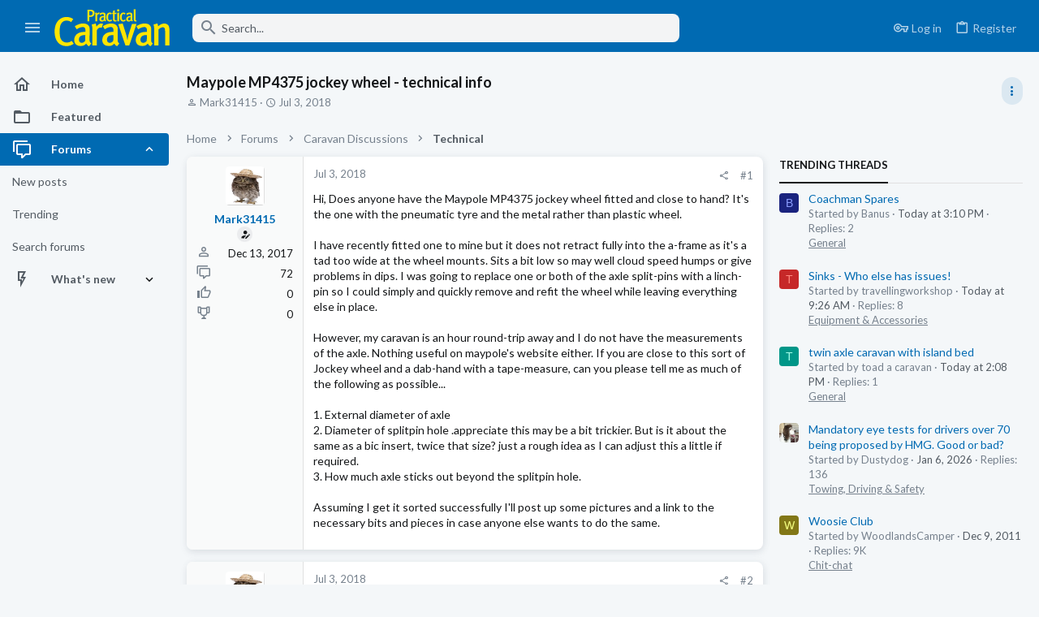

--- FILE ---
content_type: text/html; charset=utf-8
request_url: https://forums.practicalcaravan.com/threads/maypole-mp4375-jockey-wheel-technical-info.56081/
body_size: 28996
content:
<!DOCTYPE html>





	





	
	



	
	
		
	


	<meta name="apple-mobile-web-app-title" content="Practical Caravan Forums">
	


	
	


















	



















	











	

































	



























	






	




































<html id="XF" lang="en-US" dir="LTR"
	  style="font-size: 62.5%;"
	  data-app="public"
	  data-template="thread_view"
	  data-container-key="node-7"
	  data-content-key="thread-56081"
	  data-logged-in="false"
	  data-cookie-prefix="xf_"
	  data-csrf="1768841152,0b051fd79e20b38c7be5b3cfcbdd666d"
	  class="has-no-js template-thread_view  uix_page--fixed sidebarNav--active  uix_hasCrumbs uix_hasPageAction"
	  >
	<head>

		<meta charset="utf-8" />
		<meta http-equiv="X-UA-Compatible" content="IE=Edge" />
		<meta name="viewport" content="width=device-width, initial-scale=1, viewport-fit=cover">

		

		<title>Maypole MP4375 jockey wheel - technical info | Practical Caravan Forums</title>
		<link rel="manifest" href="/webmanifest.php">
		
			<meta name="theme-color" content="#006ab2" />
			<meta name="msapplication-TileColor" content="#006ab2">
		
		<meta name="apple-mobile-web-app-title" content="Practical Caravan Forums">
		

		
			
		<meta name="description" content="Hi,  Does anyone have the Maypole MP4375 jockey wheel fitted and close to hand?  It&#039;s the one with the pneumatic tyre and the metal rather than plastic..." />
		<meta property="og:description" content="Hi,  Does anyone have the Maypole MP4375 jockey wheel fitted and close to hand?  It&#039;s the one with the pneumatic tyre and the metal rather than plastic wheel.

I have recently fitted one to mine but it does not retract fully into the a-frame as it&#039;s a tad too wide at the wheel mounts. Sits a bit..." />
		<meta property="twitter:description" content="Hi,  Does anyone have the Maypole MP4375 jockey wheel fitted and close to hand?  It&#039;s the one with the pneumatic tyre and the metal rather than plastic wheel.

I have recently fitted one to mine..." />
	
		
			<meta property="og:url" content="https://forums.practicalcaravan.com/threads/maypole-mp4375-jockey-wheel-technical-info.56081/" />
		
			<link rel="canonical" href="https://forums.practicalcaravan.com/threads/maypole-mp4375-jockey-wheel-technical-info.56081/" />
		

		
			
	
	
	<meta property="og:site_name" content="Practical Caravan Forums" />


		
		
			
	
	
	<meta property="og:type" content="website" />


		
		
			
	
	
	
	
		<meta property="og:title" content="Maypole MP4375 jockey wheel - technical info" />
		<meta property="twitter:title" content="Maypole MP4375 jockey wheel - technical info" />
	



		
		
		
		

		
	

	

	
		
	

	<link rel="stylesheet" href="/css.php?css=public%3Anormalize.css%2Cpublic%3Afa.css%2Cpublic%3Acore.less%2Cpublic%3Aapp.less&amp;s=5&amp;l=1&amp;d=1766083029&amp;k=04564d01afabb45dbf31f96a51fe8770c4cac1c9" />

	
		<link rel="preload" href="/styles/caravan/fonts/icons/material-icons/fonts/materialdesignicons-webfont.woff2?v=6.9.96" as="font" type="font/woff2" crossorigin="anonymous" />
		<link rel="stylesheet" href="/styles/caravan/fonts/icons/material-icons/css/materialdesignicons.min.css?d=1754317918" />	
	

	
	
	
		
	
		
	

	<link rel="stylesheet" href="/css.php?css=public%3Abb_code.less%2Cpublic%3Afuture.less%2Cpublic%3Afuture_footer.less%2Cpublic%3Alightbox.less%2Cpublic%3Amessage.less%2Cpublic%3Ashare_controls.less%2Cpublic%3Ath_uix_threadStarterPost.less%2Cpublic%3Auix.less%2Cpublic%3Auix_material.less%2Cpublic%3Auix_socialMedia.less%2Cpublic%3Aextra.less&amp;s=5&amp;l=1&amp;d=1766083029&amp;k=dd4f913547099dbadde73e5f0b5476ea17060195" />

	
		<link href='//fonts.googleapis.com/css?family=Lato:300,400,700' rel='stylesheet' type='text/css'>
	
	
		<script src="/js/xf/preamble.min.js?_v=64f2ff2e"></script>
	
	
	<meta name="apple-mobile-web-app-capable" content="yes">


		
			<link rel="icon" type="image/png" href="https://forums.practicalcaravan.com/styles/caravan/caravan/favicon.ico" sizes="32x32" />
		
		
		
<script defer src="https://cloudmetrics.xenforo.com/js/essential.js" data-website-id="2020852410389056"></script>

		

		

	
      
<!-- Google Tag Manager -->
<script>(function(w,d,s,l,i){w[l]=w[l]||[];w[l].push({'gtm.start':
new Date().getTime(),event:'gtm.js'});var f=d.getElementsByTagName(s)[0],
j=d.createElement(s),dl=l!='dataLayer'?'&l='+l:'';j.async=true;j.src=
'https://www.googletagmanager.com/gtm.js?id='+i+dl;f.parentNode.insertBefore(j,f);
})(window,document,'script','dataLayer','GTM-NX7WNXM');</script>
<!-- End Google Tag Manager -->





    
      <script type="text/javascript" async=true>
  function log(logString) { if ((new URL(document.location)).searchParams.get("log") === 'true') console.log(logString); }

  log('[HYBRID] Loading remote quantcast/gdprccpa scripts...');
  const noHybridForumConfiguration = document.createElement('script');
  noHybridForumConfiguration.setAttribute('src', 'https://ad-assets.futurecdn.net/xenforo-forums/no-hybrid-forum-configuration.main.js');
  noHybridForumConfiguration.setAttribute('crossorigin', 'anonymous');
  noHybridForumConfiguration.defer = true;
  const headElement = document.querySelectorAll('head')[0];
  headElement.append(noHybridForumConfiguration);
</script>
    


</head>

	<body data-template="thread_view">
		<style>
	.p-pageWrapper .p-navSticky {
		top: 0 !important;
	}

	

	
	

	
	
	
		
			
			
				
			
		
	

	

	
		
	

		
		
		.uix_mainTabBar {top: 60px !important;}
		.uix_stickyBodyElement:not(.offCanvasMenu) {
			top: 80px !important;
			min-height: calc(100vh - 80px) !important;
		}
		.uix_sidebarInner .uix_sidebar--scroller {margin-top: 80px;}
		.uix_sidebarInner {margin-top: -80px;}
		.p-body-sideNavInner .uix_sidebar--scroller {margin-top: 80px;}
		.p-body-sideNavInner {margin-top: -80px;}
		.uix_stickyCategoryStrips {top: 80px !important;}
		#XF .u-anchorTarget {
			height: 80px;
			margin-top: -80px;
		}
	
		

		
			@media (max-width: $uix_sidebarBreakpoint) {
		
				.p-sectionLinks {display: none;}

				

				.uix_mainTabBar {top: 60px !important;}
				.uix_stickyBodyElement:not(.offCanvasMenu) {
					top: 80px !important;
					min-height: calc(100vh - 80px) !important;
				}
				.uix_sidebarInner .uix_sidebar--scroller {margin-top: 80px;}
				.uix_sidebarInner {margin-top: -80px;}
				.p-body-sideNavInner .uix_sidebar--scroller {margin-top: 80px;}
				.p-body-sideNavInner {margin-top: -80px;}
				.uix_stickyCategoryStrips {top: 80px !important;}
				#XF .u-anchorTarget {
					height: 80px;
					margin-top: -80px;
				}

				
		
			}
		
	

	.uix_sidebarNav .uix_sidebar--scroller {max-height: calc(100vh - 80px);}
	
	
</style>


		
      <![CDATA[
<!-- Google Tag Manager (noscript) -->
<noscript><iframe src="https://www.googletagmanager.com/ns.html?id=GTM-NX7WNXM"
height="0" width="0" style="display:none;visibility:hidden"></iframe></noscript>
<!-- End Google Tag Manager (noscript) -->



<div id="jumpToTop"></div>

		

		<div class="uix_pageWrapper--fixed">
			<div class="p-pageWrapper" id="top">

				
					
	
	



					

					

					
						
						
							<header class="p-header" id="header">
								<div class="p-header-inner">
									
						
							<div class="p-header-content">
								
									
										
	
	<div class="p-header-logo p-header-logo--image">
		<a class="uix_logo" href="https://www.practicalcaravan.com/">
			
				<img src="/styles/caravan/caravan/logo.svg" srcset="" alt="Practical Caravan Forums"
					 width="" height="" />
				
		</a>
		
			<a class="uix_logoSmall" href="https://www.practicalcaravan.com/">
				<img src="/styles/caravan/images/uix-brandmark.png"
					 alt="Practical Caravan Forums"
					 />
			</a>
		
	</div>


									

									
								
							</div>
						
					
								</div>
							</header>
						
					
					

					
					
					

					
						<div class="p-navSticky p-navSticky--all " data-top-offset-breakpoints="
						[
							{
								&quot;breakpoint&quot;: &quot;0&quot;,
								&quot;offset&quot;: &quot;0&quot;
							}
							
							
						]
					" data-xf-init="sticky-header">
							
						<nav class="p-nav">
							<div class="p-nav-inner">
								
									
									
										
									
									<button type="button" class="button--plain p-nav-menuTrigger  badgeContainer button" data-badge="0" data-xf-click="off-canvas" data-menu=".js-headerOffCanvasMenu" role="button" tabindex="0" aria-label="Menu"><span class="button-text">
										<i aria-hidden="true"></i>
									</span></button>
									
										<button type="button" class="button--plain p-nav-menuTrigger uix_sidebarNav--trigger button" id="uix_sidebarNav--trigger" rel="nofollow" role="button" tabindex="0" aria-label="Menu"><span class="button-text">
											<i aria-hidden="true"></i>
										</span></button>
									
								

								
	
	<div class="p-header-logo p-header-logo--image">
		<a class="uix_logo" href="https://www.practicalcaravan.com/">
			
				<img src="/styles/caravan/caravan/logo.svg" srcset="" alt="Practical Caravan Forums"
					 width="" height="" />
				
		</a>
		
			<a class="uix_logoSmall" href="https://www.practicalcaravan.com/">
				<img src="/styles/caravan/images/uix-brandmark.png"
					 alt="Practical Caravan Forums"
					 />
			</a>
		
	</div>



								
									

									
								

								
	
		
		
			<div class="uix_searchBar">
				<div class="uix_searchBarInner">
					<form action="/search/search" method="post" class="uix_searchForm" data-xf-init="quick-search">
						<a class="uix_search--close">
							<i class="fa--xf far fa-window-close" aria-hidden="true"></i>
						</a>
						<input type="text" class="input js-uix_syncValue uix_searchInput uix_searchDropdown__trigger" autocomplete="off" data-uixsync="search" name="keywords" placeholder="Search..." aria-label="Search" data-menu-autofocus="true" />
						<a href="/search/"
						   class="uix_search--settings u-ripple"
						   data-xf-key="/"
						   aria-label="Search"
						   aria-expanded="false"
						   aria-haspopup="true"
						   title="Search">
							<i class="fa--xf far fa-cog" aria-hidden="true"></i>
						</a>
						<span class=" uix_searchIcon">
							<i class="fa--xf far fa-search" aria-hidden="true"></i>
						</span>
						<input type="hidden" name="_xfToken" value="1768841152,0b051fd79e20b38c7be5b3cfcbdd666d" />
					</form>
				</div>

				
					<a class="uix_searchIconTrigger p-navgroup-link p-navgroup-link--iconic p-navgroup-link--search u-ripple"
					   aria-label="Search"
					   aria-expanded="false"
					   aria-haspopup="true"
					   title="Search">
						<i aria-hidden="true"></i>
					</a>
				

				
					<a href="/search/"
					   class="p-navgroup-link p-navgroup-link--iconic p-navgroup-link--search u-ripple js-uix_minimalSearch__target"
					   data-xf-click="menu"
					   aria-label="Search"
					   aria-expanded="false"
					   aria-haspopup="true"
					   title="Search">
						<i aria-hidden="true"></i>
					</a>
				

				<div class="menu menu--structural menu--wide" data-menu="menu" aria-hidden="true">
					<form action="/search/search" method="post"
						  class="menu-content"
						  data-xf-init="quick-search">
						<h3 class="menu-header">Search</h3>
						
						<div class="menu-row">
							
								<div class="inputGroup inputGroup--joined">
									<input type="text" class="input js-uix_syncValue" name="keywords" data-uixsync="search" placeholder="Search..." aria-label="Search" data-menu-autofocus="true" />
									
			<select name="constraints" class="js-quickSearch-constraint input" aria-label="Search within">
				<option value="">Everywhere</option>
<option value="{&quot;search_type&quot;:&quot;post&quot;}">Threads</option>
<option value="{&quot;search_type&quot;:&quot;post&quot;,&quot;c&quot;:{&quot;nodes&quot;:[7],&quot;child_nodes&quot;:1}}">This forum</option>
<option value="{&quot;search_type&quot;:&quot;post&quot;,&quot;c&quot;:{&quot;thread&quot;:56081}}">This thread</option>

			</select>
		
								</div>
								
						</div>

						
						<div class="menu-row">
							<label class="iconic"><input type="checkbox"  name="c[title_only]" value="1" /><i aria-hidden="true"></i><span class="iconic-label">Search titles only

										
											<span tabindex="0" role="button"
												  data-xf-init="tooltip" data-trigger="hover focus click" title="Tags will also be searched in content where tags are supported">

												<i class="fa--xf far fa-question-circle u-muted u-smaller" aria-hidden="true"></i>
											</span></span></label>

						</div>
						
						<div class="menu-row">
							<div class="inputGroup">
								<span class="inputGroup-text" id="ctrl_search_menu_by_member">By:</span>
								<input type="text" class="input" name="c[users]" data-xf-init="auto-complete" placeholder="Member" aria-labelledby="ctrl_search_menu_by_member" />
							</div>
						</div>
						<div class="menu-footer">
							<span class="menu-footer-controls">
								<button type="submit" class="button--primary button button--icon button--icon--search"><span class="button-text">Search</span></button>
								<a href="/search/" class="button"><span class="button-text">Advanced search...</span></a>
							</span>
						</div>

						<input type="hidden" name="_xfToken" value="1768841152,0b051fd79e20b38c7be5b3cfcbdd666d" />
					</form>
				</div>


				<div class="menu menu--structural menu--wide uix_searchDropdown__menu" aria-hidden="true">
					<form action="/search/search" method="post"
						  class="menu-content"
						  data-xf-init="quick-search">
						
						
							<div class="menu-row">

								<div class="inputGroup">
									<input name="keywords"
										   class="js-uix_syncValue"
										   data-uixsync="search"
										   placeholder="Search..."
										   aria-label="Search"
										   type="hidden" />
									
			<select name="constraints" class="js-quickSearch-constraint input" aria-label="Search within">
				<option value="">Everywhere</option>
<option value="{&quot;search_type&quot;:&quot;post&quot;}">Threads</option>
<option value="{&quot;search_type&quot;:&quot;post&quot;,&quot;c&quot;:{&quot;nodes&quot;:[7],&quot;child_nodes&quot;:1}}">This forum</option>
<option value="{&quot;search_type&quot;:&quot;post&quot;,&quot;c&quot;:{&quot;thread&quot;:56081}}">This thread</option>

			</select>
		
								</div>
							</div>
							

						
						<div class="menu-row">
							<label class="iconic"><input type="checkbox"  name="c[title_only]" value="1" /><i aria-hidden="true"></i><span class="iconic-label">Search titles only

										
											<span tabindex="0" role="button"
												  data-xf-init="tooltip" data-trigger="hover focus click" title="Tags will also be searched in content where tags are supported">

												<i class="fa--xf far fa-question-circle u-muted u-smaller" aria-hidden="true"></i>
											</span></span></label>

						</div>
						
						<div class="menu-row">
							<div class="inputGroup">
								<span class="inputGroup-text">By:</span>
								<input class="input" name="c[users]" data-xf-init="auto-complete" placeholder="Member" />
							</div>
						</div>
						<div class="menu-footer">
							<span class="menu-footer-controls">
								<button type="submit" class="button--primary button button--icon button--icon--search"><span class="button-text">Search</span></button>
								<a href="/search/" class="button" rel="nofollow"><span class="button-text">Advanced...</span></a>
							</span>
						</div>

						<input type="hidden" name="_xfToken" value="1768841152,0b051fd79e20b38c7be5b3cfcbdd666d" />
					</form>
				</div>
			</div>
		
	
	


								
									<div class="p-nav-opposite">
										
											
		
			
				
					<div class="p-navgroup p-account p-navgroup--guest">
						
							
								
	
		
		
	
		
			<a href="/login/" class="p-navgroup-link p-navgroup-link--textual p-navgroup-link--logIn" data-xf-click="menu">
				<i></i>
				<span class="p-navgroup-linkText">Log in</span>
			</a>
			<div class="menu menu--structural menu--medium" data-menu="menu" aria-hidden="true" data-href="/login/"></div>
		
	
	
		
			<a href="/register/" class="p-navgroup-link u-ripple p-navgroup-link--textual p-navgroup-link--register" data-xf-click="overlay" data-follow-redirects="on">
				<i></i>
				<span class="p-navgroup-linkText">Register</span>
			</a>
		
	

	

							
						
					</div>
				
				
					<div class="p-navgroup p-discovery">
						
							
	
		
	

							
	
		
		
			<div class="uix_searchBar">
				<div class="uix_searchBarInner">
					<form action="/search/search" method="post" class="uix_searchForm" data-xf-init="quick-search">
						<a class="uix_search--close">
							<i class="fa--xf far fa-window-close" aria-hidden="true"></i>
						</a>
						<input type="text" class="input js-uix_syncValue uix_searchInput uix_searchDropdown__trigger" autocomplete="off" data-uixsync="search" name="keywords" placeholder="Search..." aria-label="Search" data-menu-autofocus="true" />
						<a href="/search/"
						   class="uix_search--settings u-ripple"
						   data-xf-key="/"
						   aria-label="Search"
						   aria-expanded="false"
						   aria-haspopup="true"
						   title="Search">
							<i class="fa--xf far fa-cog" aria-hidden="true"></i>
						</a>
						<span class=" uix_searchIcon">
							<i class="fa--xf far fa-search" aria-hidden="true"></i>
						</span>
						<input type="hidden" name="_xfToken" value="1768841152,0b051fd79e20b38c7be5b3cfcbdd666d" />
					</form>
				</div>

				
					<a class="uix_searchIconTrigger p-navgroup-link p-navgroup-link--iconic p-navgroup-link--search u-ripple"
					   aria-label="Search"
					   aria-expanded="false"
					   aria-haspopup="true"
					   title="Search">
						<i aria-hidden="true"></i>
					</a>
				

				
					<a href="/search/"
					   class="p-navgroup-link p-navgroup-link--iconic p-navgroup-link--search u-ripple js-uix_minimalSearch__target"
					   data-xf-click="menu"
					   aria-label="Search"
					   aria-expanded="false"
					   aria-haspopup="true"
					   title="Search">
						<i aria-hidden="true"></i>
					</a>
				

				<div class="menu menu--structural menu--wide" data-menu="menu" aria-hidden="true">
					<form action="/search/search" method="post"
						  class="menu-content"
						  data-xf-init="quick-search">
						<h3 class="menu-header">Search</h3>
						
						<div class="menu-row">
							
								<div class="inputGroup inputGroup--joined">
									<input type="text" class="input js-uix_syncValue" name="keywords" data-uixsync="search" placeholder="Search..." aria-label="Search" data-menu-autofocus="true" />
									
			<select name="constraints" class="js-quickSearch-constraint input" aria-label="Search within">
				<option value="">Everywhere</option>
<option value="{&quot;search_type&quot;:&quot;post&quot;}">Threads</option>
<option value="{&quot;search_type&quot;:&quot;post&quot;,&quot;c&quot;:{&quot;nodes&quot;:[7],&quot;child_nodes&quot;:1}}">This forum</option>
<option value="{&quot;search_type&quot;:&quot;post&quot;,&quot;c&quot;:{&quot;thread&quot;:56081}}">This thread</option>

			</select>
		
								</div>
								
						</div>

						
						<div class="menu-row">
							<label class="iconic"><input type="checkbox"  name="c[title_only]" value="1" /><i aria-hidden="true"></i><span class="iconic-label">Search titles only

										
											<span tabindex="0" role="button"
												  data-xf-init="tooltip" data-trigger="hover focus click" title="Tags will also be searched in content where tags are supported">

												<i class="fa--xf far fa-question-circle u-muted u-smaller" aria-hidden="true"></i>
											</span></span></label>

						</div>
						
						<div class="menu-row">
							<div class="inputGroup">
								<span class="inputGroup-text" id="ctrl_search_menu_by_member">By:</span>
								<input type="text" class="input" name="c[users]" data-xf-init="auto-complete" placeholder="Member" aria-labelledby="ctrl_search_menu_by_member" />
							</div>
						</div>
						<div class="menu-footer">
							<span class="menu-footer-controls">
								<button type="submit" class="button--primary button button--icon button--icon--search"><span class="button-text">Search</span></button>
								<a href="/search/" class="button"><span class="button-text">Advanced search...</span></a>
							</span>
						</div>

						<input type="hidden" name="_xfToken" value="1768841152,0b051fd79e20b38c7be5b3cfcbdd666d" />
					</form>
				</div>


				<div class="menu menu--structural menu--wide uix_searchDropdown__menu" aria-hidden="true">
					<form action="/search/search" method="post"
						  class="menu-content"
						  data-xf-init="quick-search">
						
						
							<div class="menu-row">

								<div class="inputGroup">
									<input name="keywords"
										   class="js-uix_syncValue"
										   data-uixsync="search"
										   placeholder="Search..."
										   aria-label="Search"
										   type="hidden" />
									
			<select name="constraints" class="js-quickSearch-constraint input" aria-label="Search within">
				<option value="">Everywhere</option>
<option value="{&quot;search_type&quot;:&quot;post&quot;}">Threads</option>
<option value="{&quot;search_type&quot;:&quot;post&quot;,&quot;c&quot;:{&quot;nodes&quot;:[7],&quot;child_nodes&quot;:1}}">This forum</option>
<option value="{&quot;search_type&quot;:&quot;post&quot;,&quot;c&quot;:{&quot;thread&quot;:56081}}">This thread</option>

			</select>
		
								</div>
							</div>
							

						
						<div class="menu-row">
							<label class="iconic"><input type="checkbox"  name="c[title_only]" value="1" /><i aria-hidden="true"></i><span class="iconic-label">Search titles only

										
											<span tabindex="0" role="button"
												  data-xf-init="tooltip" data-trigger="hover focus click" title="Tags will also be searched in content where tags are supported">

												<i class="fa--xf far fa-question-circle u-muted u-smaller" aria-hidden="true"></i>
											</span></span></label>

						</div>
						
						<div class="menu-row">
							<div class="inputGroup">
								<span class="inputGroup-text">By:</span>
								<input class="input" name="c[users]" data-xf-init="auto-complete" placeholder="Member" />
							</div>
						</div>
						<div class="menu-footer">
							<span class="menu-footer-controls">
								<button type="submit" class="button--primary button button--icon button--icon--search"><span class="button-text">Search</span></button>
								<a href="/search/" class="button" rel="nofollow"><span class="button-text">Advanced...</span></a>
							</span>
						</div>

						<input type="hidden" name="_xfToken" value="1768841152,0b051fd79e20b38c7be5b3cfcbdd666d" />
					</form>
				</div>
			</div>
		
	
	

						
					</div>
				
				
	

			
		
	
											
	
		
	
		
			<a aria-label="Toggle sidebar" href="javascript:;" class="uix_sidebarTrigger__component uix_sidebarTrigger button" data-xf-init="tooltip" title="Sidebar" rel="nofollow">
				<i class="fa--xf far fa-ellipsis-v mdi mdi-dots-vertical" aria-hidden="true"></i>
				<span class="uix_sidebarTrigger--phrase">Toggle sidebar</span>
			</a>
		
		
			<a aria-label="Toggle sidebar" href="javascript:;" class="uix_sidebarCanvasTrigger uix_sidebarTrigger__component p-navgroup-link" data-xf-init="tooltip" title="Sidebar">
				<i class="fa--xf far fa-ellipsis-v mdi mdi-dots-vertical" aria-hidden="true"></i>
				<span class="uix_sidebarTrigger--phrase">Toggle sidebar</span>
			</a>
		
	

	

										
									</div>
								
							</div>
							
						</nav>
					
							
		
			<div class="p-sectionLinks p-sectionLinks--empty"></div>
		
	
						</div>
						

					

					
	

					
	

					
	
		
	

	

					
	

					
				

				
				<div class="offCanvasMenu offCanvasMenu--nav js-headerOffCanvasMenu" data-menu="menu" aria-hidden="true" data-ocm-builder="navigation">
					<div class="offCanvasMenu-backdrop" data-menu-close="true"></div>
					<div class="offCanvasMenu-content">
						
						<div class="sidePanel sidePanel--nav sidePanel--visitor">
	<div class="sidePanel__tabPanels">
		
		<div data-content="navigation" class="is-active sidePanel__tabPanel js-navigationTabPanel">
			
							<div class="offCanvasMenu-header">
								Menu
								<a class="offCanvasMenu-closer" data-menu-close="true" role="button" tabindex="0" aria-label="Close"></a>
							</div>
							
							<div class="js-offCanvasNavTarget"></div>
							
							
						
		</div>
		
		
		
	</div>
</div>

						
						<div class="offCanvasMenu-installBanner js-installPromptContainer" style="display: none;" data-xf-init="install-prompt">
							<div class="offCanvasMenu-installBanner-header">Install the app</div>
							<button type="button" class="js-installPromptButton button"><span class="button-text">Install</span></button>
						</div>
					</div>
				</div>

				
	


				<div class="p-body">

					
						
	
	<div class="uix_sidebarNav">
		<div class="uix_sidebarNav__inner uix_stickyBodyElement">
			<div class="uix_sidebar--scroller">
				
					<ul class="uix_sidebarNavList js-offCanvasNavSource">
						
							
								<li class="uix_sidebarNavList__listItem">
									
	<div class="p-navEl  " >
		
			<div class="p-navEl__inner u-ripple">
				
			
				
	
	<a href="https://forums.practicalcaravan.com"
			class="p-navEl-link  "
			
			data-xf-key="1"
			data-nav-id="home"><span>Home</span></a>

				
				
			
			
			
				</div>
		
		
			
				<div  class="uix_sidebarNav__subNav ">
			<div class="uix_sidebarNav__subNavInner">
				
			</div>
			</div>
		
	
</div>

								</li>
							
								<li class="uix_sidebarNavList__listItem">
									
	<div class="p-navEl  " >
		
			<div class="p-navEl__inner u-ripple">
				
			
				
	
	<a href="/featured/"
			class="p-navEl-link  "
			
			data-xf-key="2"
			data-nav-id="thfeature"><span>Featured</span></a>

				
				
			
			
			
				</div>
		
		
			
				<div  class="uix_sidebarNav__subNav ">
			<div class="uix_sidebarNav__subNavInner">
				
			</div>
			</div>
		
	
</div>

								</li>
							
								<li class="uix_sidebarNavList__listItem">
									
	<div class="p-navEl  is-selected" data-has-children="true">
		
			<div class="p-navEl__inner u-ripple">
				
			
				
	
	<a href="/"
			class="p-navEl-link p-navEl-link--splitMenu "
			
			
			data-nav-id="forums"><span>Forums</span></a>

				
					<a data-xf-key="3"
					   data-xf-click="menu"
					   data-menu-pos-ref="< .p-navEl"
					   class="p-navEl-splitTrigger"
					   role="button"
					   tabindex="0"
					   aria-label="Toggle expanded"
					   aria-expanded="false"
					   aria-haspopup="true">
					</a>
				
				
			
				
			
			
				<a class="uix_sidebarNav--trigger is-expanded" rel="nofollow"><i class="fa--xf far fa-chevron-down" aria-hidden="true"></i></a>
			
			
				</div>
		
		
			
				<div data-menu="false" class="uix_sidebarNav__subNav subNav--expand">
			<div class="uix_sidebarNav__subNavInner">
				
					
	
	
	<a href="/whats-new/posts/"
			class="menu-linkRow u-ripple u-indentDepth0 js-offCanvasCopy "
			
			
			data-nav-id="newPosts"><span>New posts</span></a>

	

				
					
	
	
	<a href="/trending/"
			class="menu-linkRow u-ripple u-indentDepth0 js-offCanvasCopy "
			
			
			data-nav-id="thtrending"><span>Trending</span></a>

	

				
					
	
	
	<a href="/search/?type=post"
			class="menu-linkRow u-ripple u-indentDepth0 js-offCanvasCopy "
			
			
			data-nav-id="searchForums"><span>Search forums</span></a>

	

				
			</div>
			</div>
		
	
</div>

								</li>
							
								<li class="uix_sidebarNavList__listItem">
									
	<div class="p-navEl  " data-has-children="true">
		
			<div class="p-navEl__inner u-ripple">
				
			
				
	
	<a href="/whats-new/"
			class="p-navEl-link p-navEl-link--splitMenu "
			
			
			data-nav-id="whatsNew"><span>What's new</span></a>

				
					<a data-xf-key="4"
					   data-xf-click="menu"
					   data-menu-pos-ref="< .p-navEl"
					   class="p-navEl-splitTrigger"
					   role="button"
					   tabindex="0"
					   aria-label="Toggle expanded"
					   aria-expanded="false"
					   aria-haspopup="true">
					</a>
				
				
			
				
			
			
				<a class="uix_sidebarNav--trigger " rel="nofollow"><i class="fa--xf far fa-chevron-down" aria-hidden="true"></i></a>
			
			
				</div>
		
		
			
				<div data-menu="false" class="uix_sidebarNav__subNav ">
			<div class="uix_sidebarNav__subNavInner">
				
					
	
	
	<a href="/whats-new/posts/"
			class="menu-linkRow u-ripple u-indentDepth0 js-offCanvasCopy "
			 rel="nofollow"
			
			data-nav-id="whatsNewPosts"><span>New posts</span></a>

	

				
					
	
	
	<a href="/whats-new/latest-activity"
			class="menu-linkRow u-ripple u-indentDepth0 js-offCanvasCopy "
			 rel="nofollow"
			
			data-nav-id="latestActivity"><span>Latest activity</span></a>

	

				
			</div>
			</div>
		
	
</div>

								</li>
							
						
					</ul>
				
				
				
			</div>
		</div>
	</div>


					

					<div class="p-body-inner ">
						
						<!--XF:EXTRA_OUTPUT-->

						
	
		
	
		

		
	

	


						
	
		
	
		
			
			<div class="p-body-header">
			
				<div class="pageContent">
					
						
							<div class="uix_headerInner">
								
				<div class="test">
									
										<div class="p-title ">
											
												
													<h1 class="p-title-value">Maypole MP4375 jockey wheel - technical info</h1>
												
											
										</div>
									

									
										<div class="p-description">
	<ul class="listInline listInline--bullet">
		<li>
			<i class="fa--xf far fa-user" aria-hidden="true" title="Thread starter"></i>
			<span class="u-srOnly">Thread starter</span>

			<a href="/members/mark31415.17509/" class="username  u-concealed" dir="auto" data-user-id="17509" data-xf-init="member-tooltip">Mark31415</a>
		</li>
		<li>
			<i class="fa--xf far fa-clock" aria-hidden="true" title="Start date"></i>
			<span class="u-srOnly">Start date</span>

			<a href="/threads/maypole-mp4375-jockey-wheel-technical-info.56081/" class="u-concealed"><time  class="u-dt" dir="auto" datetime="2018-07-03T11:31:45+0100" data-time="1530613905" data-date-string="Jul 3, 2018" data-time-string="11:31 AM" title="Jul 3, 2018 at 11:31 AM">Jul 3, 2018</time></a>
		</li>
		
	</ul>
</div>
									
								</div>
			
							</div>
						
						
							<div class="uix_headerInner--opposite">
								
									
										
									
									
	
		
	
		
			<a aria-label="Toggle sidebar" href="javascript:;" class="uix_sidebarTrigger__component uix_sidebarTrigger button" data-xf-init="tooltip" title="Sidebar" rel="nofollow">
				<i class="fa--xf far fa-ellipsis-v mdi mdi-dots-vertical" aria-hidden="true"></i>
				<span class="uix_sidebarTrigger--phrase">Toggle sidebar</span>
			</a>
		
		
			<a aria-label="Toggle sidebar" href="javascript:;" class="uix_sidebarCanvasTrigger uix_sidebarTrigger__component p-navgroup-link" data-xf-init="tooltip" title="Sidebar">
				<i class="fa--xf far fa-ellipsis-v mdi mdi-dots-vertical" aria-hidden="true"></i>
				<span class="uix_sidebarTrigger--phrase">Toggle sidebar</span>
			</a>
		
	

	

								
							</div>
						
					
				</div>
			</div>
		
	

	


						
	


						
	
		
	
	
	
		<div class="breadcrumb block ">
			<div class="pageContent">
				
					
						
							<ul class="p-breadcrumbs "
								itemscope itemtype="https://schema.org/BreadcrumbList">
								
									
		

		
		
			
			
	<li itemprop="itemListElement" itemscope itemtype="https://schema.org/ListItem">
		<a href="https://forums.practicalcaravan.com" itemprop="item">
			
				<span itemprop="name">Home</span>
			
		</a>
		<meta itemprop="position" content="1" />
	</li>

		

		
			
			
	<li itemprop="itemListElement" itemscope itemtype="https://schema.org/ListItem">
		<a href="/" itemprop="item">
			
				<span itemprop="name">Forums</span>
			
		</a>
		<meta itemprop="position" content="2" />
	</li>

		
		
			
			
	<li itemprop="itemListElement" itemscope itemtype="https://schema.org/ListItem">
		<a href="/categories/caravan-discussions.3/" itemprop="item">
			
				<span itemprop="name">Caravan Discussions</span>
			
		</a>
		<meta itemprop="position" content="3" />
	</li>

		
			
			
	<li itemprop="itemListElement" itemscope itemtype="https://schema.org/ListItem">
		<a href="/forums/technical/" itemprop="item">
			
				<span itemprop="name">Technical</span>
			
		</a>
		<meta itemprop="position" content="4" />
	</li>

		
	
								
							</ul>
						
					
				
			</div>
		</div>
	

	

	


						
	


						
	<noscript class="js-jsWarning"><div class="blockMessage blockMessage--important blockMessage--iconic u-noJsOnly">JavaScript is disabled. For a better experience, please enable JavaScript in your browser before proceeding.</div></noscript>

						
	<div class="blockMessage blockMessage--important blockMessage--iconic js-browserWarning" style="display: none">You are using an out of date browser. It  may not display this or other websites correctly.<br />You should upgrade or use an <a href="https://www.google.com/chrome/" target="_blank" rel="noopener">alternative browser</a>.</div>



						<div uix_component="MainContainer" class="uix_contentWrapper">

							
	


							
							
	

							
	

							
	

							
	


							<div class="p-body-main p-body-main--withSidebar ">
								
								

								
	

								<div uix_component="MainContent" class="p-body-content">
									<!-- ABOVE MAIN CONTENT -->
									
	

									
	

									
	

									
	

									
	

									<div class="p-body-pageContent">
										
	

										
	

										
	

										
	

										
	

										















	
	
	
		
	
	
	


	
	
	
		
	
	
	


	
	
		
	
	
	


	
	












	

	
		
	





















<div class="block block--messages" data-xf-init="" data-type="post" data-href="/inline-mod/" data-search-target="*">

	<span class="u-anchorTarget" id="posts"></span>

	
		
	

	

	<div class="block-outer"></div>

	

	
		
	<div class="block-outer js-threadStatusField"></div>

	

	
<div class="block-container lbContainer"
		data-xf-init="lightbox select-to-quote"
		data-message-selector=".js-post"
		data-lb-id="thread-56081"
		data-lb-universal="1">

		<div class="block-body js-replyNewMessageContainer">
			
				



					

					
						

	


	

	

	

	
	<article class="message    message-threadStarterPost message--post message--thfeature_firstPost  js-post js-inlineModContainer  "
			 data-author="Mark31415"
			 data-content="post-453478"
			 id="js-post-453478">

		<span class="u-anchorTarget" id="post-453478"></span>

		
			<div class="message-inner">
				
					<div class="message-cell message-cell--user">
						

	<section itemscope itemtype="https://schema.org/Person" class="message-user userExtra--expand">
		<div class="message-avatar ">
			<div class="message-avatar-wrapper">
				
					<a href="/members/mark31415.17509/" class="avatar avatar--s" data-user-id="17509" data-xf-init="member-tooltip">
			<img src="https://practicalcaravan-data.community.forum/avatars/s/17/17509.jpg?1575129584"  alt="Mark31415" class="avatar-u17509-s" width="48" height="48" loading="lazy" itemprop="image" /> 
		</a>
				
				
			</div>
		</div>
		<div class="uix_messagePostBitWrapper">
			<div class="message-userDetails">
				<h4 class="message-name"><a href="/members/mark31415.17509/" class="username " dir="auto" data-user-id="17509" data-xf-init="member-tooltip"><span itemprop="name">Mark31415</span></a></h4>
				
				
				
					
						<div class="uix_originalPoster__icon" data-xf-init="tooltip" title="Original poster">
							<i class="fa--xf far fa-user-edit mdi mdi-account-edit" aria-hidden="true"></i>
						</div>
					
				
				
				
			</div>
			
			
				
				
					
							<div class="message-userExtras">
								
									
										<dl class="pairs pairs--justified">
											
												<dt>
													<span data-xf-init="tooltip" title="Joined">
														<i class="fa--xf far fa-user" aria-hidden="true"></i>
													</span>
												</dt>
											
											<dd>Dec 13, 2017</dd>
										</dl>
									
									
										<dl class="pairs pairs--justified">
											
												<dt>
													<span data-xf-init="tooltip" title="Messages">
														<i class="fa--xf far fa-comments" aria-hidden="true"></i>
													</span>
												</dt>
												
											<dd>72</dd>
										</dl>
									
									
									
										<dl class="pairs pairs--justified">
											
												<dt>
													<span data-xf-init="tooltip" title="Reaction score">
														<i class="fa--xf far fa-thumbs-up" aria-hidden="true"></i>
													</span>
												</dt>
												
											<dd>0</dd>
										</dl>
									
									
										<dl class="pairs pairs--justified">
											
												<dt>
													<span data-xf-init="tooltip" title="Points">
														<i class="fa--xf far fa-trophy" aria-hidden="true"></i>
													</span>
												</dt>
											
											<dd>0</dd>
										</dl>
									
									
									
									
									
										

	

										
									
									
						
	

					
				
							</div>
						
				
			
		</div>
		<span class="message-userArrow"></span>
	</section>

					</div>
				

				
					<div class="message-cell message-cell--main">
						
							<div class="message-main uix_messageContent js-quickEditTarget">

								
									

	<header class="message-attribution message-attribution--split">
		<ul class="message-attribution-main listInline ">
			
			<li class="u-concealed">
				<a href="/threads/maypole-mp4375-jockey-wheel-technical-info.56081/post-453478" rel="nofollow">
					<time  class="u-dt" dir="auto" datetime="2018-07-03T11:31:45+0100" data-time="1530613905" data-date-string="Jul 3, 2018" data-time-string="11:31 AM" title="Jul 3, 2018 at 11:31 AM" itemprop="datePublished">Jul 3, 2018</time>
				</a>
			</li>
			
			
		</ul>

		<ul class="message-attribution-opposite message-attribution-opposite--list ">
			
			<li>
				<a href="/threads/maypole-mp4375-jockey-wheel-technical-info.56081/post-453478"
					class="message-attribution-gadget"
					data-xf-init="share-tooltip"
					data-href="/posts/453478/share"
					aria-label="Share"
					rel="nofollow">
					<i class="fa--xf far fa-share-alt" aria-hidden="true"></i>
				</a>
			</li>
			
			
				<li>
					<a href="/threads/maypole-mp4375-jockey-wheel-technical-info.56081/post-453478" rel="nofollow">
						#1
					</a>
				</li>
			
		</ul>
	</header>

								

								<div class="message-content js-messageContent">
									

										
											
	
	
	

										

										
											

	<div class="message-userContent lbContainer js-lbContainer "
		 data-lb-id="post-453478"
		 data-lb-caption-desc="Mark31415 &middot; Jul 3, 2018 at 11:31 AM">

		
			

	

		

		<article class="message-body js-selectToQuote">
			
				
			
			
				<div class="bbWrapper">Hi,  Does anyone have the Maypole MP4375 jockey wheel fitted and close to hand?  It&#039;s the one with the pneumatic tyre and the metal rather than plastic wheel.<br />
<br />
I have recently fitted one to mine but it does not retract fully into the a-frame as it&#039;s a tad too wide at the wheel mounts. Sits a bit low so may well cloud speed humps or give problems in dips.  I was going to replace one or both of the axle split-pins with a linch-pin so I could simply and quickly remove and refit the wheel while leaving everything else in place.<br />
<br />
However, my caravan is an hour round-trip away and I do not have the measurements of the axle. Nothing useful on maypole&#039;s website either. If you are close to this sort of Jockey wheel and a dab-hand with a tape-measure, can you please tell me as much of the following as possible...<br />
<br />
1. External diameter of axle<br />
	2. Diameter of splitpin hole .appreciate this may be a bit trickier. But is it about the same as a bic insert, twice that size? just a rough idea as I can adjust this a little if required.<br />
	3. How much axle sticks out beyond the splitpin hole.<br />
<br />
Assuming I get it sorted successfully I&#039;ll post up some pictures and a link to the necessary bits and pieces in case anyone else wants to do the same.</div>
			
			<div class="js-selectToQuoteEnd">&nbsp;</div>
			
				
			
		</article>

		
			

	

		

		
	</div>

										

										
											
	

										

										
											
	

										

									
								</div>

								<div class="reactionsBar js-reactionsList ">
									
								</div>

								
									
	<footer class="message-footer">
		

		

		<div class="js-historyTarget message-historyTarget toggleTarget" data-href="trigger-href"></div>
	</footer>

								
							</div>

						
					</div>
				
			</div>
		
	</article>

	
	

					

					

				





					

					
						

	


	

	

	

	
	<article class="message    message-threadStarterPost message--post   js-post js-inlineModContainer  "
			 data-author="Mark31415"
			 data-content="post-453505"
			 id="js-post-453505">

		<span class="u-anchorTarget" id="post-453505"></span>

		
			<div class="message-inner">
				
					<div class="message-cell message-cell--user">
						

	<section itemscope itemtype="https://schema.org/Person" class="message-user userExtra--expand">
		<div class="message-avatar ">
			<div class="message-avatar-wrapper">
				
					<a href="/members/mark31415.17509/" class="avatar avatar--s" data-user-id="17509" data-xf-init="member-tooltip">
			<img src="https://practicalcaravan-data.community.forum/avatars/s/17/17509.jpg?1575129584"  alt="Mark31415" class="avatar-u17509-s" width="48" height="48" loading="lazy" itemprop="image" /> 
		</a>
				
				
			</div>
		</div>
		<div class="uix_messagePostBitWrapper">
			<div class="message-userDetails">
				<h4 class="message-name"><a href="/members/mark31415.17509/" class="username " dir="auto" data-user-id="17509" data-xf-init="member-tooltip"><span itemprop="name">Mark31415</span></a></h4>
				
				
				
					
						<div class="uix_originalPoster__icon" data-xf-init="tooltip" title="Original poster">
							<i class="fa--xf far fa-user-edit mdi mdi-account-edit" aria-hidden="true"></i>
						</div>
					
				
				
				
			</div>
			
			
				
				
					
							<div class="message-userExtras">
								
									
										<dl class="pairs pairs--justified">
											
												<dt>
													<span data-xf-init="tooltip" title="Joined">
														<i class="fa--xf far fa-user" aria-hidden="true"></i>
													</span>
												</dt>
											
											<dd>Dec 13, 2017</dd>
										</dl>
									
									
										<dl class="pairs pairs--justified">
											
												<dt>
													<span data-xf-init="tooltip" title="Messages">
														<i class="fa--xf far fa-comments" aria-hidden="true"></i>
													</span>
												</dt>
												
											<dd>72</dd>
										</dl>
									
									
									
										<dl class="pairs pairs--justified">
											
												<dt>
													<span data-xf-init="tooltip" title="Reaction score">
														<i class="fa--xf far fa-thumbs-up" aria-hidden="true"></i>
													</span>
												</dt>
												
											<dd>0</dd>
										</dl>
									
									
										<dl class="pairs pairs--justified">
											
												<dt>
													<span data-xf-init="tooltip" title="Points">
														<i class="fa--xf far fa-trophy" aria-hidden="true"></i>
													</span>
												</dt>
											
											<dd>0</dd>
										</dl>
									
									
									
									
									
										

	

										
									
									
						
	

					
				
							</div>
						
				
			
		</div>
		<span class="message-userArrow"></span>
	</section>

					</div>
				

				
					<div class="message-cell message-cell--main">
						
							<div class="message-main uix_messageContent js-quickEditTarget">

								
									

	<header class="message-attribution message-attribution--split">
		<ul class="message-attribution-main listInline ">
			
			<li class="u-concealed">
				<a href="/threads/maypole-mp4375-jockey-wheel-technical-info.56081/post-453505" rel="nofollow">
					<time  class="u-dt" dir="auto" datetime="2018-07-03T22:35:55+0100" data-time="1530653755" data-date-string="Jul 3, 2018" data-time-string="10:35 PM" title="Jul 3, 2018 at 10:35 PM" itemprop="datePublished">Jul 3, 2018</time>
				</a>
			</li>
			
			
		</ul>

		<ul class="message-attribution-opposite message-attribution-opposite--list ">
			
			<li>
				<a href="/threads/maypole-mp4375-jockey-wheel-technical-info.56081/post-453505"
					class="message-attribution-gadget"
					data-xf-init="share-tooltip"
					data-href="/posts/453505/share"
					aria-label="Share"
					rel="nofollow">
					<i class="fa--xf far fa-share-alt" aria-hidden="true"></i>
				</a>
			</li>
			
			
				<li>
					<a href="/threads/maypole-mp4375-jockey-wheel-technical-info.56081/post-453505" rel="nofollow">
						#2
					</a>
				</li>
			
		</ul>
	</header>

								

								<div class="message-content js-messageContent">
									

										
											
	
	
	

										

										
											

	<div class="message-userContent lbContainer js-lbContainer "
		 data-lb-id="post-453505"
		 data-lb-caption-desc="Mark31415 &middot; Jul 3, 2018 at 10:35 PM">

		

		<article class="message-body js-selectToQuote">
			
				
			
			
				<div class="bbWrapper">If anyone else is looking to do this, I went over and measured up.<br />
	Axle diameter - 19.1mm<br />
	Split pin hole diameter  - 5mm<br />
	Distance from split pin hole centre to end of axle - 6.2mm<br />
<br />
As a result a 5mm linch-pin should do the job (5mm nominal is actually 4.5mm so bit of wiggle room).  I&#039;ve just ordered <a href="https://www.ebay.co.uk/itm/10-x-Lynch-Pins-5mm-dia-pin-x-36mm-dia-ring-Trailer-Horsebox-Linch-Pins/321169723186?ssPageName=STRK%3AMEBIDX%3AIT&amp;_trksid=p2055119.m1438.l2649" target="_blank" class="link link--external" data-proxy-href="/proxy.php?link=https%3A%2F%2Fwww.ebay.co.uk%2Fitm%2F10-x-Lynch-Pins-5mm-dia-pin-x-36mm-dia-ring-Trailer-Horsebox-Linch-Pins%2F321169723186%3FssPageName%3DSTRK%253AMEBIDX%253AIT%26_trksid%3Dp2055119.m1438.l2649&amp;hash=319f07a7444aefd43c450420b5ee8525" rel="nofollow ugc noopener">these ones</a> from ebay.<br />
<br />
I&#039;ll post up if it was successful or not once they arrive.  Interestingly my new jockey wheel which has covered zero feet ever has one nice smooth bearing and one gritty one so may be worth checking yours too.</div>
			
			<div class="js-selectToQuoteEnd">&nbsp;</div>
			
				
			
		</article>

		

		
	</div>

										

										
											
	

										

										
											
	

										

									
								</div>

								<div class="reactionsBar js-reactionsList ">
									
								</div>

								
									
	<footer class="message-footer">
		

		

		<div class="js-historyTarget message-historyTarget toggleTarget" data-href="trigger-href"></div>
	</footer>

								
							</div>

						
					</div>
				
			</div>
		
	</article>

	
	

					

					

				





					

					
						

	


	

	

	
	<article class="message   message--post   js-post js-inlineModContainer  "
			 data-author="Dodger524"
			 data-content="post-453509"
			 id="js-post-453509">

		<span class="u-anchorTarget" id="post-453509"></span>

		
			<div class="message-inner">
				
					<div class="message-cell message-cell--user">
						

	<section itemscope itemtype="https://schema.org/Person" class="message-user userExtra--expand">
		<div class="message-avatar ">
			<div class="message-avatar-wrapper">
				
					<a href="/members/dodger524.16850/" class="avatar avatar--s" data-user-id="16850" data-xf-init="member-tooltip">
			<img src="https://practicalcaravan-data.community.forum/avatars/s/16/16850.jpg?1575129584"  alt="Dodger524" class="avatar-u16850-s" width="48" height="48" loading="lazy" itemprop="image" /> 
		</a>
				
				
			</div>
		</div>
		<div class="uix_messagePostBitWrapper">
			<div class="message-userDetails">
				<h4 class="message-name"><a href="/members/dodger524.16850/" class="username " dir="auto" data-user-id="16850" data-xf-init="member-tooltip"><span itemprop="name">Dodger524</span></a></h4>
				
				
				
				
				
			</div>
			
			
				
				
					
							<div class="message-userExtras">
								
									
										<dl class="pairs pairs--justified">
											
												<dt>
													<span data-xf-init="tooltip" title="Joined">
														<i class="fa--xf far fa-user" aria-hidden="true"></i>
													</span>
												</dt>
											
											<dd>Mar 8, 2017</dd>
										</dl>
									
									
										<dl class="pairs pairs--justified">
											
												<dt>
													<span data-xf-init="tooltip" title="Messages">
														<i class="fa--xf far fa-comments" aria-hidden="true"></i>
													</span>
												</dt>
												
											<dd>391</dd>
										</dl>
									
									
									
										<dl class="pairs pairs--justified">
											
												<dt>
													<span data-xf-init="tooltip" title="Reaction score">
														<i class="fa--xf far fa-thumbs-up" aria-hidden="true"></i>
													</span>
												</dt>
												
											<dd>13</dd>
										</dl>
									
									
										<dl class="pairs pairs--justified">
											
												<dt>
													<span data-xf-init="tooltip" title="Points">
														<i class="fa--xf far fa-trophy" aria-hidden="true"></i>
													</span>
												</dt>
											
											<dd>1,685</dd>
										</dl>
									
									
									
									
									
										

	

										
									
									
						
	

					
				
							</div>
						
				
			
		</div>
		<span class="message-userArrow"></span>
	</section>

					</div>
				

				
					<div class="message-cell message-cell--main">
						
							<div class="message-main uix_messageContent js-quickEditTarget">

								
									

	<header class="message-attribution message-attribution--split">
		<ul class="message-attribution-main listInline ">
			
			<li class="u-concealed">
				<a href="/threads/maypole-mp4375-jockey-wheel-technical-info.56081/post-453509" rel="nofollow">
					<time  class="u-dt" dir="auto" datetime="2018-07-04T07:45:06+0100" data-time="1530686706" data-date-string="Jul 4, 2018" data-time-string="7:45 AM" title="Jul 4, 2018 at 7:45 AM" itemprop="datePublished">Jul 4, 2018</time>
				</a>
			</li>
			
			
		</ul>

		<ul class="message-attribution-opposite message-attribution-opposite--list ">
			
			<li>
				<a href="/threads/maypole-mp4375-jockey-wheel-technical-info.56081/post-453509"
					class="message-attribution-gadget"
					data-xf-init="share-tooltip"
					data-href="/posts/453509/share"
					aria-label="Share"
					rel="nofollow">
					<i class="fa--xf far fa-share-alt" aria-hidden="true"></i>
				</a>
			</li>
			
			
				<li>
					<a href="/threads/maypole-mp4375-jockey-wheel-technical-info.56081/post-453509" rel="nofollow">
						#3
					</a>
				</li>
			
		</ul>
	</header>

								

								<div class="message-content js-messageContent">
									

										
											
	
	
	

										

										
											

	<div class="message-userContent lbContainer js-lbContainer "
		 data-lb-id="post-453509"
		 data-lb-caption-desc="Dodger524 &middot; Jul 4, 2018 at 7:45 AM">

		

		<article class="message-body js-selectToQuote">
			
				
			
			
				<div class="bbWrapper">Thanks for the follow up post. I&#039;m considering changing mine too as I find a pneumatic tyre as they work better with a motor mover.</div>
			
			<div class="js-selectToQuoteEnd">&nbsp;</div>
			
				
			
		</article>

		

		
	</div>

										

										
											
	

										

										
											
	

										

									
								</div>

								<div class="reactionsBar js-reactionsList ">
									
								</div>

								
									
	<footer class="message-footer">
		

		

		<div class="js-historyTarget message-historyTarget toggleTarget" data-href="trigger-href"></div>
	</footer>

								
							</div>

						
					</div>
				
			</div>
		
	</article>

	
	

					

					

				





					

					
						

	


	

	

	
	<article class="message   message--post   js-post js-inlineModContainer  "
			 data-author="Niall_McIntosh"
			 data-content="post-453511"
			 id="js-post-453511">

		<span class="u-anchorTarget" id="post-453511"></span>

		
			<div class="message-inner">
				
					<div class="message-cell message-cell--user">
						

	<section itemscope itemtype="https://schema.org/Person" class="message-user userExtra--expand">
		<div class="message-avatar ">
			<div class="message-avatar-wrapper">
				
					<a href="/members/niall_mcintosh.13527/" class="avatar avatar--s" data-user-id="13527" data-xf-init="member-tooltip">
			<img src="https://practicalcaravan-data.community.forum/avatars/s/13/13527.jpg?1575129584"  alt="Niall_McIntosh" class="avatar-u13527-s" width="48" height="48" loading="lazy" itemprop="image" /> 
		</a>
				
				
			</div>
		</div>
		<div class="uix_messagePostBitWrapper">
			<div class="message-userDetails">
				<h4 class="message-name"><a href="/members/niall_mcintosh.13527/" class="username " dir="auto" data-user-id="13527" data-xf-init="member-tooltip"><span itemprop="name">Niall_McIntosh</span></a></h4>
				
				
				
				
				
			</div>
			
			
				
				
					
							<div class="message-userExtras">
								
									
										<dl class="pairs pairs--justified">
											
												<dt>
													<span data-xf-init="tooltip" title="Joined">
														<i class="fa--xf far fa-user" aria-hidden="true"></i>
													</span>
												</dt>
											
											<dd>Mar 24, 2014</dd>
										</dl>
									
									
										<dl class="pairs pairs--justified">
											
												<dt>
													<span data-xf-init="tooltip" title="Messages">
														<i class="fa--xf far fa-comments" aria-hidden="true"></i>
													</span>
												</dt>
												
											<dd>415</dd>
										</dl>
									
									
									
										<dl class="pairs pairs--justified">
											
												<dt>
													<span data-xf-init="tooltip" title="Reaction score">
														<i class="fa--xf far fa-thumbs-up" aria-hidden="true"></i>
													</span>
												</dt>
												
											<dd>128</dd>
										</dl>
									
									
										<dl class="pairs pairs--justified">
											
												<dt>
													<span data-xf-init="tooltip" title="Points">
														<i class="fa--xf far fa-trophy" aria-hidden="true"></i>
													</span>
												</dt>
											
											<dd>18,735</dd>
										</dl>
									
									
									
									
									
										

	

										
									
									
						
	

					
				
							</div>
						
				
			
		</div>
		<span class="message-userArrow"></span>
	</section>

					</div>
				

				
					<div class="message-cell message-cell--main">
						
							<div class="message-main uix_messageContent js-quickEditTarget">

								
									

	<header class="message-attribution message-attribution--split">
		<ul class="message-attribution-main listInline ">
			
			<li class="u-concealed">
				<a href="/threads/maypole-mp4375-jockey-wheel-technical-info.56081/post-453511" rel="nofollow">
					<time  class="u-dt" dir="auto" datetime="2018-07-04T10:46:39+0100" data-time="1530697599" data-date-string="Jul 4, 2018" data-time-string="10:46 AM" title="Jul 4, 2018 at 10:46 AM" itemprop="datePublished">Jul 4, 2018</time>
				</a>
			</li>
			
			
		</ul>

		<ul class="message-attribution-opposite message-attribution-opposite--list ">
			
			<li>
				<a href="/threads/maypole-mp4375-jockey-wheel-technical-info.56081/post-453511"
					class="message-attribution-gadget"
					data-xf-init="share-tooltip"
					data-href="/posts/453511/share"
					aria-label="Share"
					rel="nofollow">
					<i class="fa--xf far fa-share-alt" aria-hidden="true"></i>
				</a>
			</li>
			
			
				<li>
					<a href="/threads/maypole-mp4375-jockey-wheel-technical-info.56081/post-453511" rel="nofollow">
						#4
					</a>
				</li>
			
		</ul>
	</header>

								

								<div class="message-content js-messageContent">
									

										
											
	
	
	

										

										
											

	<div class="message-userContent lbContainer js-lbContainer "
		 data-lb-id="post-453511"
		 data-lb-caption-desc="Niall_McIntosh &middot; Jul 4, 2018 at 10:46 AM">

		

		<article class="message-body js-selectToQuote">
			
				
			
			
				<div class="bbWrapper">I have heard other people say that pneumatic tyres work well on surfaces like gravel, however they are prone to punctures................</div>
			
			<div class="js-selectToQuoteEnd">&nbsp;</div>
			
				
			
		</article>

		

		
	</div>

										

										
											
	

										

										
											
	

										

									
								</div>

								<div class="reactionsBar js-reactionsList ">
									
								</div>

								
									
	<footer class="message-footer">
		

		

		<div class="js-historyTarget message-historyTarget toggleTarget" data-href="trigger-href"></div>
	</footer>

								
							</div>

						
					</div>
				
			</div>
		
	</article>

	
	

					

					

				





					

					
						

	


	

	

	

	
	<article class="message    message-threadStarterPost message--post   js-post js-inlineModContainer  "
			 data-author="Mark31415"
			 data-content="post-453514"
			 id="js-post-453514">

		<span class="u-anchorTarget" id="post-453514"></span>

		
			<div class="message-inner">
				
					<div class="message-cell message-cell--user">
						

	<section itemscope itemtype="https://schema.org/Person" class="message-user userExtra--expand">
		<div class="message-avatar ">
			<div class="message-avatar-wrapper">
				
					<a href="/members/mark31415.17509/" class="avatar avatar--s" data-user-id="17509" data-xf-init="member-tooltip">
			<img src="https://practicalcaravan-data.community.forum/avatars/s/17/17509.jpg?1575129584"  alt="Mark31415" class="avatar-u17509-s" width="48" height="48" loading="lazy" itemprop="image" /> 
		</a>
				
				
			</div>
		</div>
		<div class="uix_messagePostBitWrapper">
			<div class="message-userDetails">
				<h4 class="message-name"><a href="/members/mark31415.17509/" class="username " dir="auto" data-user-id="17509" data-xf-init="member-tooltip"><span itemprop="name">Mark31415</span></a></h4>
				
				
				
					
						<div class="uix_originalPoster__icon" data-xf-init="tooltip" title="Original poster">
							<i class="fa--xf far fa-user-edit mdi mdi-account-edit" aria-hidden="true"></i>
						</div>
					
				
				
				
			</div>
			
			
				
				
					
							<div class="message-userExtras">
								
									
										<dl class="pairs pairs--justified">
											
												<dt>
													<span data-xf-init="tooltip" title="Joined">
														<i class="fa--xf far fa-user" aria-hidden="true"></i>
													</span>
												</dt>
											
											<dd>Dec 13, 2017</dd>
										</dl>
									
									
										<dl class="pairs pairs--justified">
											
												<dt>
													<span data-xf-init="tooltip" title="Messages">
														<i class="fa--xf far fa-comments" aria-hidden="true"></i>
													</span>
												</dt>
												
											<dd>72</dd>
										</dl>
									
									
									
										<dl class="pairs pairs--justified">
											
												<dt>
													<span data-xf-init="tooltip" title="Reaction score">
														<i class="fa--xf far fa-thumbs-up" aria-hidden="true"></i>
													</span>
												</dt>
												
											<dd>0</dd>
										</dl>
									
									
										<dl class="pairs pairs--justified">
											
												<dt>
													<span data-xf-init="tooltip" title="Points">
														<i class="fa--xf far fa-trophy" aria-hidden="true"></i>
													</span>
												</dt>
											
											<dd>0</dd>
										</dl>
									
									
									
									
									
										

	

										
									
									
						
	

					
				
							</div>
						
				
			
		</div>
		<span class="message-userArrow"></span>
	</section>

					</div>
				

				
					<div class="message-cell message-cell--main">
						
							<div class="message-main uix_messageContent js-quickEditTarget">

								
									

	<header class="message-attribution message-attribution--split">
		<ul class="message-attribution-main listInline ">
			
			<li class="u-concealed">
				<a href="/threads/maypole-mp4375-jockey-wheel-technical-info.56081/post-453514" rel="nofollow">
					<time  class="u-dt" dir="auto" datetime="2018-07-04T10:54:34+0100" data-time="1530698074" data-date-string="Jul 4, 2018" data-time-string="10:54 AM" title="Jul 4, 2018 at 10:54 AM" itemprop="datePublished">Jul 4, 2018</time>
				</a>
			</li>
			
			
		</ul>

		<ul class="message-attribution-opposite message-attribution-opposite--list ">
			
			<li>
				<a href="/threads/maypole-mp4375-jockey-wheel-technical-info.56081/post-453514"
					class="message-attribution-gadget"
					data-xf-init="share-tooltip"
					data-href="/posts/453514/share"
					aria-label="Share"
					rel="nofollow">
					<i class="fa--xf far fa-share-alt" aria-hidden="true"></i>
				</a>
			</li>
			
			
				<li>
					<a href="/threads/maypole-mp4375-jockey-wheel-technical-info.56081/post-453514" rel="nofollow">
						#5
					</a>
				</li>
			
		</ul>
	</header>

								

								<div class="message-content js-messageContent">
									

										
											
	
	
	

										

										
											

	<div class="message-userContent lbContainer js-lbContainer "
		 data-lb-id="post-453514"
		 data-lb-caption-desc="Mark31415 &middot; Jul 4, 2018 at 10:54 AM">

		

		<article class="message-body js-selectToQuote">
			
				
			
			
				<div class="bbWrapper">My standard solid BPW jockey wheel was juddering all over the place even on a fairly smooth road surface. On a bit of gravel the stress on the jockey pole was bending it so I&#039;ll risk a puncture and keep some puncture spray stuff in the front locker.<br />
<br />
I understand UV damage is the biggest worry so once I have my QR system setup, I&#039;ll probably put the wheel in the locker when in storage or pitched for an extended period in the sun. I can wind the jockey wheel frame down onto blocks so I have support but no weight on the actual wheel making it easy to put on and off as required. 2 garden Jenga blocks are the perfect size! One flat and one on edge.</div>
			
			<div class="js-selectToQuoteEnd">&nbsp;</div>
			
				
			
		</article>

		

		
	</div>

										

										
											
	

										

										
											
	

										

									
								</div>

								<div class="reactionsBar js-reactionsList ">
									
								</div>

								
									
	<footer class="message-footer">
		

		

		<div class="js-historyTarget message-historyTarget toggleTarget" data-href="trigger-href"></div>
	</footer>

								
							</div>

						
					</div>
				
			</div>
		
	</article>

	
	

					

					

				





					

					
						

	


	

	

	
	<article class="message   message--post   js-post js-inlineModContainer  "
			 data-author="otherclive"
			 data-content="post-453523"
			 id="js-post-453523">

		<span class="u-anchorTarget" id="post-453523"></span>

		
			<div class="message-inner">
				
					<div class="message-cell message-cell--user">
						

	<section itemscope itemtype="https://schema.org/Person" class="message-user userExtra--expand">
		<div class="message-avatar message-avatar--online">
			<div class="message-avatar-wrapper">
				
					<a href="/members/otherclive.1020/" class="avatar avatar--s" data-user-id="1020" data-xf-init="member-tooltip">
			<img src="https://practicalcaravan-data.community.forum/avatars/s/1/1020.jpg?1672761419" srcset="https://practicalcaravan-data.community.forum/avatars/m/1/1020.jpg?1672761419 2x" alt="otherclive" class="avatar-u1020-s" width="48" height="48" loading="lazy" itemprop="image" /> 
		</a>
				
				
					<span class="message-avatar-online" tabindex="0" data-xf-init="tooltip" data-trigger="auto" title="Online now"></span>
				
			</div>
		</div>
		<div class="uix_messagePostBitWrapper">
			<div class="message-userDetails">
				<h4 class="message-name"><a href="/members/otherclive.1020/" class="username " dir="auto" data-user-id="1020" data-xf-init="member-tooltip"><span itemprop="name">otherclive</span></a></h4>
				
				
				
				
				
			</div>
			
			
				
				
					
							<div class="message-userExtras">
								
									
										<dl class="pairs pairs--justified">
											
												<dt>
													<span data-xf-init="tooltip" title="Joined">
														<i class="fa--xf far fa-user" aria-hidden="true"></i>
													</span>
												</dt>
											
											<dd>Nov 11, 2009</dd>
										</dl>
									
									
										<dl class="pairs pairs--justified">
											
												<dt>
													<span data-xf-init="tooltip" title="Messages">
														<i class="fa--xf far fa-comments" aria-hidden="true"></i>
													</span>
												</dt>
												
											<dd>25,818</dd>
										</dl>
									
									
									
										<dl class="pairs pairs--justified">
											
												<dt>
													<span data-xf-init="tooltip" title="Reaction score">
														<i class="fa--xf far fa-thumbs-up" aria-hidden="true"></i>
													</span>
												</dt>
												
											<dd>9,509</dd>
										</dl>
									
									
										<dl class="pairs pairs--justified">
											
												<dt>
													<span data-xf-init="tooltip" title="Points">
														<i class="fa--xf far fa-trophy" aria-hidden="true"></i>
													</span>
												</dt>
											
											<dd>50,935</dd>
										</dl>
									
									
									
									
									
										

	

										
									
									
						
	

					
				
							</div>
						
				
			
		</div>
		<span class="message-userArrow"></span>
	</section>

					</div>
				

				
					<div class="message-cell message-cell--main">
						
							<div class="message-main uix_messageContent js-quickEditTarget">

								
									

	<header class="message-attribution message-attribution--split">
		<ul class="message-attribution-main listInline ">
			
			<li class="u-concealed">
				<a href="/threads/maypole-mp4375-jockey-wheel-technical-info.56081/post-453523" rel="nofollow">
					<time  class="u-dt" dir="auto" datetime="2018-07-04T12:22:19+0100" data-time="1530703339" data-date-string="Jul 4, 2018" data-time-string="12:22 PM" title="Jul 4, 2018 at 12:22 PM" itemprop="datePublished">Jul 4, 2018</time>
				</a>
			</li>
			
			
		</ul>

		<ul class="message-attribution-opposite message-attribution-opposite--list ">
			
			<li>
				<a href="/threads/maypole-mp4375-jockey-wheel-technical-info.56081/post-453523"
					class="message-attribution-gadget"
					data-xf-init="share-tooltip"
					data-href="/posts/453523/share"
					aria-label="Share"
					rel="nofollow">
					<i class="fa--xf far fa-share-alt" aria-hidden="true"></i>
				</a>
			</li>
			
			
				<li>
					<a href="/threads/maypole-mp4375-jockey-wheel-technical-info.56081/post-453523" rel="nofollow">
						#6
					</a>
				</li>
			
		</ul>
	</header>

								

								<div class="message-content js-messageContent">
									

										
											
	
	
	

										

										
											

	<div class="message-userContent lbContainer js-lbContainer "
		 data-lb-id="post-453523"
		 data-lb-caption-desc="otherclive &middot; Jul 4, 2018 at 12:22 PM">

		

		<article class="message-body js-selectToQuote">
			
				
			
			
				<div class="bbWrapper"><blockquote data-attributes="" data-quote="Mark31415" data-source=""
	class="bbCodeBlock bbCodeBlock--expandable bbCodeBlock--quote js-expandWatch">
	
		<div class="bbCodeBlock-title">
			
				Mark31415 said:
			
		</div>
	
	<div class="bbCodeBlock-content">
		
		<div class="bbCodeBlock-expandContent js-expandContent ">
			My standard solid BPW jockey wheel was juddering all over the place even on a fairly smooth road surface. On a bit of gravel the stress on the jockey pole was bending it so I&#039;ll risk a puncture and keep some puncture spray stuff in the front locker.<br />
<br />
I understand UV damage is the biggest worry so once I have my QR system setup, I&#039;ll probably put the wheel in the locker when in storage or pitched for an extended period in the sun. I can wind the jockey wheel frame down onto blocks so I have support but no weight on the actual wheel making it easy to put on and off as required. 2 garden Jenga blocks are the perfect size! One flat and one on edge.
		</div>
		<div class="bbCodeBlock-expandLink js-expandLink"><a role="button" tabindex="0">Click to expand...</a></div>
	</div>
</blockquote><br />
For my wheelbarrow pneumatic tyre I use Armorall to protect from ultra violet and store it in shade. But keeping it inflated is key to a good life.</div>
			
			<div class="js-selectToQuoteEnd">&nbsp;</div>
			
				
			
		</article>

		

		
	</div>

										

										
											
	

										

										
											
	

										

									
								</div>

								<div class="reactionsBar js-reactionsList ">
									
								</div>

								
									
	<footer class="message-footer">
		

		

		<div class="js-historyTarget message-historyTarget toggleTarget" data-href="trigger-href"></div>
	</footer>

								
							</div>

						
					</div>
				
			</div>
		
	</article>

	
	

					

					

				





					

					
						

	


	

	

	

	
	<article class="message    message-threadStarterPost message--post   js-post js-inlineModContainer  "
			 data-author="Mark31415"
			 data-content="post-453528"
			 id="js-post-453528">

		<span class="u-anchorTarget" id="post-453528"></span>

		
			<div class="message-inner">
				
					<div class="message-cell message-cell--user">
						

	<section itemscope itemtype="https://schema.org/Person" class="message-user userExtra--expand">
		<div class="message-avatar ">
			<div class="message-avatar-wrapper">
				
					<a href="/members/mark31415.17509/" class="avatar avatar--s" data-user-id="17509" data-xf-init="member-tooltip">
			<img src="https://practicalcaravan-data.community.forum/avatars/s/17/17509.jpg?1575129584"  alt="Mark31415" class="avatar-u17509-s" width="48" height="48" loading="lazy" itemprop="image" /> 
		</a>
				
				
			</div>
		</div>
		<div class="uix_messagePostBitWrapper">
			<div class="message-userDetails">
				<h4 class="message-name"><a href="/members/mark31415.17509/" class="username " dir="auto" data-user-id="17509" data-xf-init="member-tooltip"><span itemprop="name">Mark31415</span></a></h4>
				
				
				
					
						<div class="uix_originalPoster__icon" data-xf-init="tooltip" title="Original poster">
							<i class="fa--xf far fa-user-edit mdi mdi-account-edit" aria-hidden="true"></i>
						</div>
					
				
				
				
			</div>
			
			
				
				
					
							<div class="message-userExtras">
								
									
										<dl class="pairs pairs--justified">
											
												<dt>
													<span data-xf-init="tooltip" title="Joined">
														<i class="fa--xf far fa-user" aria-hidden="true"></i>
													</span>
												</dt>
											
											<dd>Dec 13, 2017</dd>
										</dl>
									
									
										<dl class="pairs pairs--justified">
											
												<dt>
													<span data-xf-init="tooltip" title="Messages">
														<i class="fa--xf far fa-comments" aria-hidden="true"></i>
													</span>
												</dt>
												
											<dd>72</dd>
										</dl>
									
									
									
										<dl class="pairs pairs--justified">
											
												<dt>
													<span data-xf-init="tooltip" title="Reaction score">
														<i class="fa--xf far fa-thumbs-up" aria-hidden="true"></i>
													</span>
												</dt>
												
											<dd>0</dd>
										</dl>
									
									
										<dl class="pairs pairs--justified">
											
												<dt>
													<span data-xf-init="tooltip" title="Points">
														<i class="fa--xf far fa-trophy" aria-hidden="true"></i>
													</span>
												</dt>
											
											<dd>0</dd>
										</dl>
									
									
									
									
									
										

	

										
									
									
						
	

					
				
							</div>
						
				
			
		</div>
		<span class="message-userArrow"></span>
	</section>

					</div>
				

				
					<div class="message-cell message-cell--main">
						
							<div class="message-main uix_messageContent js-quickEditTarget">

								
									

	<header class="message-attribution message-attribution--split">
		<ul class="message-attribution-main listInline ">
			
			<li class="u-concealed">
				<a href="/threads/maypole-mp4375-jockey-wheel-technical-info.56081/post-453528" rel="nofollow">
					<time  class="u-dt" dir="auto" datetime="2018-07-04T14:08:12+0100" data-time="1530709692" data-date-string="Jul 4, 2018" data-time-string="2:08 PM" title="Jul 4, 2018 at 2:08 PM" itemprop="datePublished">Jul 4, 2018</time>
				</a>
			</li>
			
			
		</ul>

		<ul class="message-attribution-opposite message-attribution-opposite--list ">
			
			<li>
				<a href="/threads/maypole-mp4375-jockey-wheel-technical-info.56081/post-453528"
					class="message-attribution-gadget"
					data-xf-init="share-tooltip"
					data-href="/posts/453528/share"
					aria-label="Share"
					rel="nofollow">
					<i class="fa--xf far fa-share-alt" aria-hidden="true"></i>
				</a>
			</li>
			
			
				<li>
					<a href="/threads/maypole-mp4375-jockey-wheel-technical-info.56081/post-453528" rel="nofollow">
						#7
					</a>
				</li>
			
		</ul>
	</header>

								

								<div class="message-content js-messageContent">
									

										
											
	
	
	

										

										
											

	<div class="message-userContent lbContainer js-lbContainer "
		 data-lb-id="post-453528"
		 data-lb-caption-desc="Mark31415 &middot; Jul 4, 2018 at 2:08 PM">

		

		<article class="message-body js-selectToQuote">
			
				
			
			
				<div class="bbWrapper"><blockquote data-attributes="" data-quote="otherclive" data-source=""
	class="bbCodeBlock bbCodeBlock--expandable bbCodeBlock--quote js-expandWatch">
	
		<div class="bbCodeBlock-title">
			
				otherclive said:
			
		</div>
	
	<div class="bbCodeBlock-content">
		
		<div class="bbCodeBlock-expandContent js-expandContent ">
			



<blockquote data-attributes="" data-quote="Mark31415" data-source=""
	class="bbCodeBlock bbCodeBlock--expandable bbCodeBlock--quote js-expandWatch">
	
		<div class="bbCodeBlock-title">
			
				Mark31415 said:
			
		</div>
	
	<div class="bbCodeBlock-content">
		
		<div class="bbCodeBlock-expandContent js-expandContent ">
			My standard solid BPW jockey wheel was juddering all over the place even on a fairly smooth road surface. On a bit of gravel the stress on the jockey pole was bending it so I&#039;ll risk a puncture and keep some puncture spray stuff in the front locker.<br />
<br />
I understand UV damage is the biggest worry so once I have my QR system setup, I&#039;ll probably put the wheel in the locker when in storage or pitched for an extended period in the sun. I can wind the jockey wheel frame down onto blocks so I have support but no weight on the actual wheel making it easy to put on and off as required. 2 garden Jenga blocks are the perfect size! One flat and one on edge.
		</div>
		<div class="bbCodeBlock-expandLink js-expandLink"><a role="button" tabindex="0">Click to expand...</a></div>
	</div>
</blockquote><br />
For my wheelbarrow pneumatic tyre I use Armorall to protect from ultra violet and store it in shade. But keeping it inflated is key to a good life.
		</div>
		<div class="bbCodeBlock-expandLink js-expandLink"><a role="button" tabindex="0">Click to expand...</a></div>
	</div>
</blockquote><br />
I&#039;m hoping that by keeping the weight off of it and removing it when it&#039;s not going to move for a while we should be OK.</div>
			
			<div class="js-selectToQuoteEnd">&nbsp;</div>
			
				
			
		</article>

		

		
	</div>

										

										
											
	

										

										
											
	

										

									
								</div>

								<div class="reactionsBar js-reactionsList ">
									
								</div>

								
									
	<footer class="message-footer">
		

		

		<div class="js-historyTarget message-historyTarget toggleTarget" data-href="trigger-href"></div>
	</footer>

								
							</div>

						
					</div>
				
			</div>
		
	</article>

	
	

					

					

				





					

					
						

	


	

	

	

	
	<article class="message    message-threadStarterPost message--post   js-post js-inlineModContainer  "
			 data-author="Mark31415"
			 data-content="post-453568"
			 id="js-post-453568">

		<span class="u-anchorTarget" id="post-453568"></span>

		
			<div class="message-inner">
				
					<div class="message-cell message-cell--user">
						

	<section itemscope itemtype="https://schema.org/Person" class="message-user userExtra--expand">
		<div class="message-avatar ">
			<div class="message-avatar-wrapper">
				
					<a href="/members/mark31415.17509/" class="avatar avatar--s" data-user-id="17509" data-xf-init="member-tooltip">
			<img src="https://practicalcaravan-data.community.forum/avatars/s/17/17509.jpg?1575129584"  alt="Mark31415" class="avatar-u17509-s" width="48" height="48" loading="lazy" itemprop="image" /> 
		</a>
				
				
			</div>
		</div>
		<div class="uix_messagePostBitWrapper">
			<div class="message-userDetails">
				<h4 class="message-name"><a href="/members/mark31415.17509/" class="username " dir="auto" data-user-id="17509" data-xf-init="member-tooltip"><span itemprop="name">Mark31415</span></a></h4>
				
				
				
					
						<div class="uix_originalPoster__icon" data-xf-init="tooltip" title="Original poster">
							<i class="fa--xf far fa-user-edit mdi mdi-account-edit" aria-hidden="true"></i>
						</div>
					
				
				
				
			</div>
			
			
				
				
					
							<div class="message-userExtras">
								
									
										<dl class="pairs pairs--justified">
											
												<dt>
													<span data-xf-init="tooltip" title="Joined">
														<i class="fa--xf far fa-user" aria-hidden="true"></i>
													</span>
												</dt>
											
											<dd>Dec 13, 2017</dd>
										</dl>
									
									
										<dl class="pairs pairs--justified">
											
												<dt>
													<span data-xf-init="tooltip" title="Messages">
														<i class="fa--xf far fa-comments" aria-hidden="true"></i>
													</span>
												</dt>
												
											<dd>72</dd>
										</dl>
									
									
									
										<dl class="pairs pairs--justified">
											
												<dt>
													<span data-xf-init="tooltip" title="Reaction score">
														<i class="fa--xf far fa-thumbs-up" aria-hidden="true"></i>
													</span>
												</dt>
												
											<dd>0</dd>
										</dl>
									
									
										<dl class="pairs pairs--justified">
											
												<dt>
													<span data-xf-init="tooltip" title="Points">
														<i class="fa--xf far fa-trophy" aria-hidden="true"></i>
													</span>
												</dt>
											
											<dd>0</dd>
										</dl>
									
									
									
									
									
										

	

										
									
									
						
	

					
				
							</div>
						
				
			
		</div>
		<span class="message-userArrow"></span>
	</section>

					</div>
				

				
					<div class="message-cell message-cell--main">
						
							<div class="message-main uix_messageContent js-quickEditTarget">

								
									

	<header class="message-attribution message-attribution--split">
		<ul class="message-attribution-main listInline ">
			
			<li class="u-concealed">
				<a href="/threads/maypole-mp4375-jockey-wheel-technical-info.56081/post-453568" rel="nofollow">
					<time  class="u-dt" dir="auto" datetime="2018-07-05T14:53:07+0100" data-time="1530798787" data-date-string="Jul 5, 2018" data-time-string="2:53 PM" title="Jul 5, 2018 at 2:53 PM" itemprop="datePublished">Jul 5, 2018</time>
				</a>
			</li>
			
			
		</ul>

		<ul class="message-attribution-opposite message-attribution-opposite--list ">
			
			<li>
				<a href="/threads/maypole-mp4375-jockey-wheel-technical-info.56081/post-453568"
					class="message-attribution-gadget"
					data-xf-init="share-tooltip"
					data-href="/posts/453568/share"
					aria-label="Share"
					rel="nofollow">
					<i class="fa--xf far fa-share-alt" aria-hidden="true"></i>
				</a>
			</li>
			
			
				<li>
					<a href="/threads/maypole-mp4375-jockey-wheel-technical-info.56081/post-453568" rel="nofollow">
						#8
					</a>
				</li>
			
		</ul>
	</header>

								

								<div class="message-content js-messageContent">
									

										
											
	
	
	

										

										
											

	<div class="message-userContent lbContainer js-lbContainer "
		 data-lb-id="post-453568"
		 data-lb-caption-desc="Mark31415 &middot; Jul 5, 2018 at 2:53 PM">

		

		<article class="message-body js-selectToQuote">
			
				
			
			
				<div class="bbWrapper">Linch-pins turned up today.  Pin is spot-on for diameter.  Length and ring diameter are a little more than ideal but I can&#039;t find anything smaller and they do latch firmly so should do the job nicely.  If you go for it yourself, the rings only spring shut in one direction so make sure you get a positive latch before walking away from it.<br />
<br />
Before :- <script class="js-extraPhrases" type="application/json">
			{
				"lightbox_close": "Close",
				"lightbox_next": "Next",
				"lightbox_previous": "Previous",
				"lightbox_error": "The requested content cannot be loaded. Please try again later.",
				"lightbox_start_slideshow": "Start slideshow",
				"lightbox_stop_slideshow": "Stop slideshow",
				"lightbox_full_screen": "Full screen",
				"lightbox_thumbnails": "Thumbnails",
				"lightbox_download": "Download",
				"lightbox_share": "Share",
				"lightbox_zoom": "Zoom",
				"lightbox_new_window": "New window",
				"lightbox_toggle_sidebar": "Toggle sidebar"
			}
			</script>
		
		
	


	<div class="bbImageWrapper  js-lbImage" title="20180705_144235.jpg"
		data-src="/proxy.php?image=https%3A%2F%2Fs15.postimg.cc%2F5x0f4dfhn%2F20180705_144235.jpg&amp;hash=43bc56d224f281cb46b65313a75b652d" data-lb-sidebar-href="" data-lb-caption-extra-html="" data-single-image="1">
		<img src="/proxy.php?image=https%3A%2F%2Fs15.postimg.cc%2F5x0f4dfhn%2F20180705_144235.jpg&amp;hash=43bc56d224f281cb46b65313a75b652d"
			data-url="https://s15.postimg.cc/5x0f4dfhn/20180705_144235.jpg"
			class="bbImage"
			data-zoom-target="1"
			style=""
			alt="20180705_144235.jpg"
			title=""
			width="" height="" loading="lazy" />
	</div><br />
	After :- <div class="bbImageWrapper  js-lbImage" title="20180705_144250.jpg"
		data-src="/proxy.php?image=https%3A%2F%2Fs15.postimg.cc%2Fef9v8uywr%2F20180705_144250.jpg&amp;hash=eb15cce23337e0132770207ab72e493d" data-lb-sidebar-href="" data-lb-caption-extra-html="" data-single-image="1">
		<img src="/proxy.php?image=https%3A%2F%2Fs15.postimg.cc%2Fef9v8uywr%2F20180705_144250.jpg&amp;hash=eb15cce23337e0132770207ab72e493d"
			data-url="https://s15.postimg.cc/ef9v8uywr/20180705_144250.jpg"
			class="bbImage"
			data-zoom-target="1"
			style=""
			alt="20180705_144250.jpg"
			title=""
			width="" height="" loading="lazy" />
	</div></div>
			
			<div class="js-selectToQuoteEnd">&nbsp;</div>
			
				
			
		</article>

		

		
	</div>

										

										
											
	

										

										
											
	

										

									
								</div>

								<div class="reactionsBar js-reactionsList ">
									
								</div>

								
									
	<footer class="message-footer">
		

		

		<div class="js-historyTarget message-historyTarget toggleTarget" data-href="trigger-href"></div>
	</footer>

								
							</div>

						
					</div>
				
			</div>
		
	</article>

	
	

					

					

				





					

					
						

	


	

	

	
	<article class="message   message--post   js-post js-inlineModContainer  "
			 data-author="Craigyoung"
			 data-content="post-453569"
			 id="js-post-453569">

		<span class="u-anchorTarget" id="post-453569"></span>

		
			<div class="message-inner">
				
					<div class="message-cell message-cell--user">
						

	<section itemscope itemtype="https://schema.org/Person" class="message-user userExtra--expand">
		<div class="message-avatar ">
			<div class="message-avatar-wrapper">
				
					<a href="/members/craigyoung.9970/" class="avatar avatar--s" data-user-id="9970" data-xf-init="member-tooltip">
			<img src="https://practicalcaravan-data.community.forum/avatars/s/9/9970.jpg?1575129583"  alt="Craigyoung" class="avatar-u9970-s" width="48" height="48" loading="lazy" itemprop="image" /> 
		</a>
				
				
			</div>
		</div>
		<div class="uix_messagePostBitWrapper">
			<div class="message-userDetails">
				<h4 class="message-name"><a href="/members/craigyoung.9970/" class="username " dir="auto" data-user-id="9970" data-xf-init="member-tooltip"><span itemprop="name">Craigyoung</span></a></h4>
				
				
				
				
				
			</div>
			
			
				
				
					
							<div class="message-userExtras">
								
									
										<dl class="pairs pairs--justified">
											
												<dt>
													<span data-xf-init="tooltip" title="Joined">
														<i class="fa--xf far fa-user" aria-hidden="true"></i>
													</span>
												</dt>
											
											<dd>Oct 12, 2013</dd>
										</dl>
									
									
										<dl class="pairs pairs--justified">
											
												<dt>
													<span data-xf-init="tooltip" title="Messages">
														<i class="fa--xf far fa-comments" aria-hidden="true"></i>
													</span>
												</dt>
												
											<dd>3,037</dd>
										</dl>
									
									
									
										<dl class="pairs pairs--justified">
											
												<dt>
													<span data-xf-init="tooltip" title="Reaction score">
														<i class="fa--xf far fa-thumbs-up" aria-hidden="true"></i>
													</span>
												</dt>
												
											<dd>4</dd>
										</dl>
									
									
										<dl class="pairs pairs--justified">
											
												<dt>
													<span data-xf-init="tooltip" title="Points">
														<i class="fa--xf far fa-trophy" aria-hidden="true"></i>
													</span>
												</dt>
											
											<dd>0</dd>
										</dl>
									
									
									
									
									
										

	

										
									
									
						
	

					
				
							</div>
						
				
			
		</div>
		<span class="message-userArrow"></span>
	</section>

					</div>
				

				
					<div class="message-cell message-cell--main">
						
							<div class="message-main uix_messageContent js-quickEditTarget">

								
									

	<header class="message-attribution message-attribution--split">
		<ul class="message-attribution-main listInline ">
			
			<li class="u-concealed">
				<a href="/threads/maypole-mp4375-jockey-wheel-technical-info.56081/post-453569" rel="nofollow">
					<time  class="u-dt" dir="auto" datetime="2018-07-05T14:57:52+0100" data-time="1530799072" data-date-string="Jul 5, 2018" data-time-string="2:57 PM" title="Jul 5, 2018 at 2:57 PM" itemprop="datePublished">Jul 5, 2018</time>
				</a>
			</li>
			
			
		</ul>

		<ul class="message-attribution-opposite message-attribution-opposite--list ">
			
			<li>
				<a href="/threads/maypole-mp4375-jockey-wheel-technical-info.56081/post-453569"
					class="message-attribution-gadget"
					data-xf-init="share-tooltip"
					data-href="/posts/453569/share"
					aria-label="Share"
					rel="nofollow">
					<i class="fa--xf far fa-share-alt" aria-hidden="true"></i>
				</a>
			</li>
			
			
				<li>
					<a href="/threads/maypole-mp4375-jockey-wheel-technical-info.56081/post-453569" rel="nofollow">
						#9
					</a>
				</li>
			
		</ul>
	</header>

								

								<div class="message-content js-messageContent">
									

										
											
	
	
	

										

										
											

	<div class="message-userContent lbContainer js-lbContainer "
		 data-lb-id="post-453569"
		 data-lb-caption-desc="Craigyoung &middot; Jul 5, 2018 at 2:57 PM">

		

		<article class="message-body js-selectToQuote">
			
				
			
			
				<div class="bbWrapper">No pictures  <img src="[data-uri]" class="smilie smilie--sprite smilie--sprite34" alt=":(" title="Frown    :(" loading="lazy" data-shortname=":(" /></div>
			
			<div class="js-selectToQuoteEnd">&nbsp;</div>
			
				
			
		</article>

		

		
	</div>

										

										
											
	

										

										
											
	

										

									
								</div>

								<div class="reactionsBar js-reactionsList ">
									
								</div>

								
									
	<footer class="message-footer">
		

		

		<div class="js-historyTarget message-historyTarget toggleTarget" data-href="trigger-href"></div>
	</footer>

								
							</div>

						
					</div>
				
			</div>
		
	</article>

	
	

					

					

				





					

					
						

	


	

	

	

	
	<article class="message    message-threadStarterPost message--post   js-post js-inlineModContainer  "
			 data-author="Mark31415"
			 data-content="post-453571"
			 id="js-post-453571">

		<span class="u-anchorTarget" id="post-453571"></span>

		
			<div class="message-inner">
				
					<div class="message-cell message-cell--user">
						

	<section itemscope itemtype="https://schema.org/Person" class="message-user userExtra--expand">
		<div class="message-avatar ">
			<div class="message-avatar-wrapper">
				
					<a href="/members/mark31415.17509/" class="avatar avatar--s" data-user-id="17509" data-xf-init="member-tooltip">
			<img src="https://practicalcaravan-data.community.forum/avatars/s/17/17509.jpg?1575129584"  alt="Mark31415" class="avatar-u17509-s" width="48" height="48" loading="lazy" itemprop="image" /> 
		</a>
				
				
			</div>
		</div>
		<div class="uix_messagePostBitWrapper">
			<div class="message-userDetails">
				<h4 class="message-name"><a href="/members/mark31415.17509/" class="username " dir="auto" data-user-id="17509" data-xf-init="member-tooltip"><span itemprop="name">Mark31415</span></a></h4>
				
				
				
					
						<div class="uix_originalPoster__icon" data-xf-init="tooltip" title="Original poster">
							<i class="fa--xf far fa-user-edit mdi mdi-account-edit" aria-hidden="true"></i>
						</div>
					
				
				
				
			</div>
			
			
				
				
					
							<div class="message-userExtras">
								
									
										<dl class="pairs pairs--justified">
											
												<dt>
													<span data-xf-init="tooltip" title="Joined">
														<i class="fa--xf far fa-user" aria-hidden="true"></i>
													</span>
												</dt>
											
											<dd>Dec 13, 2017</dd>
										</dl>
									
									
										<dl class="pairs pairs--justified">
											
												<dt>
													<span data-xf-init="tooltip" title="Messages">
														<i class="fa--xf far fa-comments" aria-hidden="true"></i>
													</span>
												</dt>
												
											<dd>72</dd>
										</dl>
									
									
									
										<dl class="pairs pairs--justified">
											
												<dt>
													<span data-xf-init="tooltip" title="Reaction score">
														<i class="fa--xf far fa-thumbs-up" aria-hidden="true"></i>
													</span>
												</dt>
												
											<dd>0</dd>
										</dl>
									
									
										<dl class="pairs pairs--justified">
											
												<dt>
													<span data-xf-init="tooltip" title="Points">
														<i class="fa--xf far fa-trophy" aria-hidden="true"></i>
													</span>
												</dt>
											
											<dd>0</dd>
										</dl>
									
									
									
									
									
										

	

										
									
									
						
	

					
				
							</div>
						
				
			
		</div>
		<span class="message-userArrow"></span>
	</section>

					</div>
				

				
					<div class="message-cell message-cell--main">
						
							<div class="message-main uix_messageContent js-quickEditTarget">

								
									

	<header class="message-attribution message-attribution--split">
		<ul class="message-attribution-main listInline ">
			
			<li class="u-concealed">
				<a href="/threads/maypole-mp4375-jockey-wheel-technical-info.56081/post-453571" rel="nofollow">
					<time  class="u-dt" dir="auto" datetime="2018-07-05T16:08:03+0100" data-time="1530803283" data-date-string="Jul 5, 2018" data-time-string="4:08 PM" title="Jul 5, 2018 at 4:08 PM" itemprop="datePublished">Jul 5, 2018</time>
				</a>
			</li>
			
			
		</ul>

		<ul class="message-attribution-opposite message-attribution-opposite--list ">
			
			<li>
				<a href="/threads/maypole-mp4375-jockey-wheel-technical-info.56081/post-453571"
					class="message-attribution-gadget"
					data-xf-init="share-tooltip"
					data-href="/posts/453571/share"
					aria-label="Share"
					rel="nofollow">
					<i class="fa--xf far fa-share-alt" aria-hidden="true"></i>
				</a>
			</li>
			
			
				<li>
					<a href="/threads/maypole-mp4375-jockey-wheel-technical-info.56081/post-453571" rel="nofollow">
						#10
					</a>
				</li>
			
		</ul>
	</header>

								

								<div class="message-content js-messageContent">
									

										
											
	
	
	

										

										
											

	<div class="message-userContent lbContainer js-lbContainer "
		 data-lb-id="post-453571"
		 data-lb-caption-desc="Mark31415 &middot; Jul 5, 2018 at 4:08 PM">

		

		<article class="message-body js-selectToQuote">
			
				
			
			
				<div class="bbWrapper"><blockquote data-attributes="" data-quote="Craigyoung" data-source=""
	class="bbCodeBlock bbCodeBlock--expandable bbCodeBlock--quote js-expandWatch">
	
		<div class="bbCodeBlock-title">
			
				Craigyoung said:
			
		</div>
	
	<div class="bbCodeBlock-content">
		
		<div class="bbCodeBlock-expandContent js-expandContent ">
			No pictures  <img src="[data-uri]" class="smilie smilie--sprite smilie--sprite34" alt=":(" title="Frown    :(" loading="lazy" data-shortname=":(" />
		</div>
		<div class="bbCodeBlock-expandLink js-expandLink"><a role="button" tabindex="0">Click to expand...</a></div>
	</div>
</blockquote>	Fixed.</div>
			
			<div class="js-selectToQuoteEnd">&nbsp;</div>
			
				
			
		</article>

		

		
	</div>

										

										
											
	

										

										
											
	

										

									
								</div>

								<div class="reactionsBar js-reactionsList ">
									
								</div>

								
									
	<footer class="message-footer">
		

		

		<div class="js-historyTarget message-historyTarget toggleTarget" data-href="trigger-href"></div>
	</footer>

								
							</div>

						
					</div>
				
			</div>
		
	</article>

	
	

					

					

				


			
		</div>
	</div>

	
		<div class="block-outer block-outer--after">
			
				

				
				
					<div class="block-outer-opposite">
						
							<a href="/login/" class="button--link button--wrap button" data-xf-click="overlay"><span class="button-text">
								You must log in or register to reply here.
							</span></a>
						
					</div>
				
			
		</div>
	

	
	

</div>











<div class="blockMessage blockMessage--none">
	

	
		

		<div class="shareButtons shareButtons--iconic" data-xf-init="share-buttons" data-page-url="" data-page-title="" data-page-desc="" data-page-image="">
			
				<span class="shareButtons-label">Share:</span>
			

			<div class="shareButtons-buttons">
				
					
						<a class="shareButtons-button shareButtons-button--brand shareButtons-button--facebook" data-href="https://www.facebook.com/sharer.php?u={url}">
							<i aria-hidden="true"></i>
							<span>Facebook</span>
						</a>
					

					
						<a class="shareButtons-button shareButtons-button--brand shareButtons-button--twitter" data-href="https://twitter.com/intent/tweet?url={url}&amp;text={title}&amp;via=pcaravan&amp;related=pcaravan">
							<svg xmlns="http://www.w3.org/2000/svg" height="1em" viewBox="0 0 512 512" class=""><!--! Font Awesome Free 6.4.2 by @fontawesome - https://fontawesome.com License - https://fontawesome.com/license (Commercial License) Copyright 2023 Fonticons, Inc. --><path d="M389.2 48h70.6L305.6 224.2 487 464H345L233.7 318.6 106.5 464H35.8L200.7 275.5 26.8 48H172.4L272.9 180.9 389.2 48zM364.4 421.8h39.1L151.1 88h-42L364.4 421.8z"/></svg> <span>X (Twitter)</span>
						</a>
					

					
						<a class="shareButtons-button shareButtons-button--brand shareButtons-button--reddit" data-href="https://reddit.com/submit?url={url}&amp;title={title}">
							<i aria-hidden="true"></i>
							<span>Reddit</span>
						</a>
					

					
						<a class="shareButtons-button shareButtons-button--brand shareButtons-button--pinterest" data-href="https://pinterest.com/pin/create/bookmarklet/?url={url}&amp;description={title}&amp;media={image}">
							<i aria-hidden="true"></i>
							<span>Pinterest</span>
						</a>
					

					
						<a class="shareButtons-button shareButtons-button--brand shareButtons-button--tumblr" data-href="https://www.tumblr.com/widgets/share/tool?canonicalUrl={url}&amp;title={title}">
							<i aria-hidden="true"></i>
							<span>Tumblr</span>
						</a>
					

					
						<a class="shareButtons-button shareButtons-button--brand shareButtons-button--whatsApp" data-href="https://api.whatsapp.com/send?text={title}&nbsp;{url}">
							<i aria-hidden="true"></i>
							<span>WhatsApp</span>
						</a>
					

					
						<a class="shareButtons-button shareButtons-button--email" data-href="mailto:?subject={title}&amp;body={url}">
							<i aria-hidden="true"></i>
							<span>Email</span>
						</a>
					

					
						<a class="shareButtons-button shareButtons-button--share is-hidden"
							data-xf-init="web-share"
							data-title="" data-text="" data-url=""
							data-hide=".shareButtons-button:not(.shareButtons-button--share)">

							<i aria-hidden="true"></i>
							<span>Share</span>
						</a>
					

					
						<a class="shareButtons-button shareButtons-button--link is-hidden" data-clipboard="{url}">
							<i aria-hidden="true"></i>
							<span>Link</span>
						</a>
					
				
			</div>
		</div>
	

</div>








										
	

									</div>
									<!-- BELOW MAIN CONTENT -->
									

	
	
	                          
	
		
		<div id="taboola-below-forum-thumbnails" style="padding:14px 0"></div>

		<script type="text/javascript">
			log('[HYBRID] Loading remote taboola scripts...');
			const taboola = document.createElement('script');
			taboola.setAttribute('src', 'https://ad-assets.futurecdn.net/xenforo-forums/hybrid-forum-configuration.taboola.js');
			taboola.setAttribute('crossorigin', 'anonymous');
			document.querySelectorAll('head')[0].append(taboola);
		</script>
	

	                        


									
	

								</div>

								
	
		
	
		<div uix_component="MainSidebar" class="p-body-sidebar">
			<div data-ocm-class="offCanvasMenu-backdrop"></div>
			<div class="uix_sidebarInner ">
				<div class="uix_sidebar--scroller">
					
					
	

					
						<div class="block" data-widget-id="18" data-widget-key="trendingThreads" data-widget-definition="thtrending">
		<div class="block-container">
			<h3 class="block-minorHeader">
				<a href="/trending/threads.1/" rel="nofollow">TRENDING THREADS</a>
			</h3>
			<ul class="block-body">
				
					<li class="block-row">
						
	<div class="contentRow">
		<div class="contentRow-figure">
			<a href="/members/banus.28283/" class="avatar avatar--xxs avatar--default avatar--default--dynamic" data-user-id="28283" data-xf-init="member-tooltip" style="background-color: #1a237e; color: #8c9eff">
			<span class="avatar-u28283-s" role="img" aria-label="Banus">B</span> 
		</a>
		</div>
		<div class="contentRow-main contentRow-main--close">
			<a href="/threads/coachman-spares.71686/">Coachman Spares</a>

			<div class="contentRow-minor contentRow-minor--hideLinks">
				<ul class="listInline listInline--bullet">
					<li>Started by Banus</li>
					<li><time  class="u-dt" dir="auto" datetime="2026-01-19T15:10:01+0000" data-time="1768835401" data-date-string="Jan 19, 2026" data-time-string="3:10 PM" title="Jan 19, 2026 at 3:10 PM">Today at 3:10 PM</time></li>
					<li>Replies: 2</li>
				</ul>
			</div>
			<div class="contentRow-minor contentRow-minor--hideLinks">
				<a href="/forums/general/">General</a>
			</div>
		</div>
	</div>

					</li>
				
					<li class="block-row">
						
	<div class="contentRow">
		<div class="contentRow-figure">
			<a href="/members/travellingworkshop.54547/" class="avatar avatar--xxs avatar--default avatar--default--dynamic" data-user-id="54547" data-xf-init="member-tooltip" style="background-color: #c62828; color: #ff8a80">
			<span class="avatar-u54547-s" role="img" aria-label="travellingworkshop">T</span> 
		</a>
		</div>
		<div class="contentRow-main contentRow-main--close">
			<a href="/threads/sinks-who-else-has-issues.71684/">Sinks - Who else has issues!</a>

			<div class="contentRow-minor contentRow-minor--hideLinks">
				<ul class="listInline listInline--bullet">
					<li>Started by travellingworkshop</li>
					<li><time  class="u-dt" dir="auto" datetime="2026-01-19T09:26:55+0000" data-time="1768814815" data-date-string="Jan 19, 2026" data-time-string="9:26 AM" title="Jan 19, 2026 at 9:26 AM">Today at 9:26 AM</time></li>
					<li>Replies: 8</li>
				</ul>
			</div>
			<div class="contentRow-minor contentRow-minor--hideLinks">
				<a href="/forums/equipment-accessories.18/">Equipment &amp; Accessories</a>
			</div>
		</div>
	</div>

					</li>
				
					<li class="block-row">
						
	<div class="contentRow">
		<div class="contentRow-figure">
			<a href="/members/toad-a-caravan.28440/" class="avatar avatar--xxs avatar--default avatar--default--dynamic" data-user-id="28440" data-xf-init="member-tooltip" style="background-color: #009688; color: #a7ffeb">
			<span class="avatar-u28440-s" role="img" aria-label="toad a caravan">T</span> 
		</a>
		</div>
		<div class="contentRow-main contentRow-main--close">
			<a href="/threads/twin-axle-caravan-with-island-bed.71685/">twin axle caravan with island bed</a>

			<div class="contentRow-minor contentRow-minor--hideLinks">
				<ul class="listInline listInline--bullet">
					<li>Started by toad a caravan</li>
					<li><time  class="u-dt" dir="auto" datetime="2026-01-19T14:08:23+0000" data-time="1768831703" data-date-string="Jan 19, 2026" data-time-string="2:08 PM" title="Jan 19, 2026 at 2:08 PM">Today at 2:08 PM</time></li>
					<li>Replies: 1</li>
				</ul>
			</div>
			<div class="contentRow-minor contentRow-minor--hideLinks">
				<a href="/forums/general/">General</a>
			</div>
		</div>
	</div>

					</li>
				
					<li class="block-row">
						
	<div class="contentRow">
		<div class="contentRow-figure">
			<a href="/members/dustydog.1819/" class="avatar avatar--xxs" data-user-id="1819" data-xf-init="member-tooltip">
			<img src="https://practicalcaravan-data.community.forum/avatars/s/1/1819.jpg?1575129583"  alt="Dustydog" class="avatar-u1819-s" width="48" height="48" loading="lazy" /> 
		</a>
		</div>
		<div class="contentRow-main contentRow-main--close">
			<a href="/threads/mandatory-eye-tests-for-drivers-over-70-being-proposed-by-hmg-good-or-bad.71644/">Mandatory eye tests for drivers over 70  being proposed by HMG. Good or bad?</a>

			<div class="contentRow-minor contentRow-minor--hideLinks">
				<ul class="listInline listInline--bullet">
					<li>Started by Dustydog</li>
					<li><time  class="u-dt" dir="auto" datetime="2026-01-06T13:33:51+0000" data-time="1767706431" data-date-string="Jan 6, 2026" data-time-string="1:33 PM" title="Jan 6, 2026 at 1:33 PM">Jan 6, 2026</time></li>
					<li>Replies: 136</li>
				</ul>
			</div>
			<div class="contentRow-minor contentRow-minor--hideLinks">
				<a href="/forums/towing-driving-safety.19/">Towing, Driving &amp; Safety</a>
			</div>
		</div>
	</div>

					</li>
				
					<li class="block-row">
						
	<div class="contentRow">
		<div class="contentRow-figure">
			<a href="/members/woodlandscamper.5396/" class="avatar avatar--xxs avatar--default avatar--default--dynamic" data-user-id="5396" data-xf-init="member-tooltip" style="background-color: #827717; color: #f4ff81">
			<span class="avatar-u5396-s" role="img" aria-label="WoodlandsCamper">W</span> 
		</a>
		</div>
		<div class="contentRow-main contentRow-main--close">
			<a href="/threads/woosie-club.44890/">Woosie Club</a>

			<div class="contentRow-minor contentRow-minor--hideLinks">
				<ul class="listInline listInline--bullet">
					<li>Started by WoodlandsCamper</li>
					<li><time  class="u-dt" dir="auto" datetime="2011-12-09T21:15:25+0000" data-time="1323465325" data-date-string="Dec 9, 2011" data-time-string="9:15 PM" title="Dec 9, 2011 at 9:15 PM">Dec 9, 2011</time></li>
					<li>Replies: 9K</li>
				</ul>
			</div>
			<div class="contentRow-minor contentRow-minor--hideLinks">
				<a href="/forums/chit-chat/">Chit-chat</a>
			</div>
		</div>
	</div>

					</li>
				
					<li class="block-row">
						
	<div class="contentRow">
		<div class="contentRow-figure">
			<a href="/members/saxo-appeal.28067/" class="avatar avatar--xxs" data-user-id="28067" data-xf-init="member-tooltip">
			<img src="https://practicalcaravan-data.community.forum/avatars/s/28/28067.jpg?1697580278"  alt="Saxo Appeal" class="avatar-u28067-s" width="48" height="48" loading="lazy" /> 
		</a>
		</div>
		<div class="contentRow-main contentRow-main--close">
			<a href="/threads/caravan-battery-we-think-is-dead-even-though-we-have-solar.71621/">Caravan Battery we think is dead even though we have solar</a>

			<div class="contentRow-minor contentRow-minor--hideLinks">
				<ul class="listInline listInline--bullet">
					<li>Started by Saxo Appeal</li>
					<li><time  class="u-dt" dir="auto" datetime="2025-12-30T14:33:41+0000" data-time="1767105221" data-date-string="Dec 30, 2025" data-time-string="2:33 PM" title="Dec 30, 2025 at 2:33 PM">Dec 30, 2025</time></li>
					<li>Replies: 136</li>
				</ul>
			</div>
			<div class="contentRow-minor contentRow-minor--hideLinks">
				<a href="/forums/technical/">Technical</a>
			</div>
		</div>
	</div>

					</li>
				
					<li class="block-row">
						
	<div class="contentRow">
		<div class="contentRow-figure">
			<a href="/members/van-fisher.28048/" class="avatar avatar--xxs avatar--default avatar--default--dynamic" data-user-id="28048" data-xf-init="member-tooltip" style="background-color: #0277bd; color: #80d8ff">
			<span class="avatar-u28048-s" role="img" aria-label="Van Fisher">V</span> 
		</a>
		</div>
		<div class="contentRow-main contentRow-main--close">
			<a href="/threads/just-an-inconsequential-accessory.71658/">Just an inconsequential accessory?</a>

			<div class="contentRow-minor contentRow-minor--hideLinks">
				<ul class="listInline listInline--bullet">
					<li>Started by Van Fisher</li>
					<li><time  class="u-dt" dir="auto" datetime="2026-01-12T04:33:14+0000" data-time="1768192394" data-date-string="Jan 12, 2026" data-time-string="4:33 AM" title="Jan 12, 2026 at 4:33 AM">Jan 12, 2026</time></li>
					<li>Replies: 64</li>
				</ul>
			</div>
			<div class="contentRow-minor contentRow-minor--hideLinks">
				<a href="/forums/tow-cars.10/">Tow Cars</a>
			</div>
		</div>
	</div>

					</li>
				
			</ul>
		</div>
	</div>


	<div class="block" data-widget-id="7" data-widget-key="forum_overview_new_posts" data-widget-definition="new_posts">
		<div class="block-container">
			
				<h3 class="block-minorHeader">
					<a href="/whats-new/posts/?skip=1" rel="nofollow">Latest posts</a>
				</h3>
				<ul class="block-body">
					
						
							<li class="block-row">
								
	<div class="contentRow">
		<div class="contentRow-figure">
			<a href="/members/garyb.26851/" class="avatar avatar--xxs" data-user-id="26851" data-xf-init="member-tooltip">
			<img src="https://practicalcaravan-data.community.forum/avatars/s/26/26851.jpg?1721033124"  alt="GaryB" class="avatar-u26851-s" width="48" height="48" loading="lazy" /> 
		</a>
		</div>
		<div class="contentRow-main contentRow-main--close">
			
				<a href="/threads/sinks-who-else-has-issues.71684/post-646004">Sinks - Who else has issues!</a>
			

			<div class="contentRow-minor contentRow-minor--hideLinks">
				<ul class="listInline listInline--bullet">
					<li>Latest: GaryB</li>
					<li><time  class="u-dt" dir="auto" datetime="2026-01-19T16:39:55+0000" data-time="1768840795" data-date-string="Jan 19, 2026" data-time-string="4:39 PM" title="Jan 19, 2026 at 4:39 PM">5 minutes ago</time></li>
				</ul>
			</div>
			<div class="contentRow-minor contentRow-minor--hideLinks">
				<a href="/forums/equipment-accessories.18/">Equipment &amp; Accessories</a>
			</div>
		</div>
	</div>

							</li>
						
							<li class="block-row">
								
	<div class="contentRow">
		<div class="contentRow-figure">
			<a href="/members/deckchair.17358/" class="avatar avatar--xxs" data-user-id="17358" data-xf-init="member-tooltip">
			<img src="https://practicalcaravan-data.community.forum/avatars/s/17/17358.jpg?1612880118"  alt="Deckchair" class="avatar-u17358-s" width="48" height="48" loading="lazy" /> 
		</a>
		</div>
		<div class="contentRow-main contentRow-main--close">
			
				<a href="/threads/caravan-prices.71676/post-646003">Caravan prices</a>
			

			<div class="contentRow-minor contentRow-minor--hideLinks">
				<ul class="listInline listInline--bullet">
					<li>Latest: Deckchair</li>
					<li><time  class="u-dt" dir="auto" datetime="2026-01-19T16:15:03+0000" data-time="1768839303" data-date-string="Jan 19, 2026" data-time-string="4:15 PM" title="Jan 19, 2026 at 4:15 PM">30 minutes ago</time></li>
				</ul>
			</div>
			<div class="contentRow-minor contentRow-minor--hideLinks">
				<a href="/forums/general/">General</a>
			</div>
		</div>
	</div>

							</li>
						
							<li class="block-row">
								
	<div class="contentRow">
		<div class="contentRow-figure">
			<a href="/members/banus.28283/" class="avatar avatar--xxs avatar--default avatar--default--dynamic" data-user-id="28283" data-xf-init="member-tooltip" style="background-color: #1a237e; color: #8c9eff">
			<span class="avatar-u28283-s" role="img" aria-label="Banus">B</span> 
		</a>
		</div>
		<div class="contentRow-main contentRow-main--close">
			
				<a href="/threads/coachman-spares.71686/post-646002">Coachman Spares</a>
			

			<div class="contentRow-minor contentRow-minor--hideLinks">
				<ul class="listInline listInline--bullet">
					<li>Latest: Banus</li>
					<li><time  class="u-dt" dir="auto" datetime="2026-01-19T15:39:12+0000" data-time="1768837152" data-date-string="Jan 19, 2026" data-time-string="3:39 PM" title="Jan 19, 2026 at 3:39 PM">Today at 3:39 PM</time></li>
				</ul>
			</div>
			<div class="contentRow-minor contentRow-minor--hideLinks">
				<a href="/forums/general/">General</a>
			</div>
		</div>
	</div>

							</li>
						
							<li class="block-row">
								
	<div class="contentRow">
		<div class="contentRow-figure">
			<a href="/members/rogerl.2317/" class="avatar avatar--xxs avatar--default avatar--default--dynamic" data-user-id="2317" data-xf-init="member-tooltip" style="background-color: #ef6c00; color: #ffd180">
			<span class="avatar-u2317-s" role="img" aria-label="RogerL">R</span> 
		</a>
		</div>
		<div class="contentRow-main contentRow-main--close">
			
				<a href="/threads/wind-turbines.71586/post-646000">Wind Turbines</a>
			

			<div class="contentRow-minor contentRow-minor--hideLinks">
				<ul class="listInline listInline--bullet">
					<li>Latest: RogerL</li>
					<li><time  class="u-dt" dir="auto" datetime="2026-01-19T15:21:13+0000" data-time="1768836073" data-date-string="Jan 19, 2026" data-time-string="3:21 PM" title="Jan 19, 2026 at 3:21 PM">Today at 3:21 PM</time></li>
				</ul>
			</div>
			<div class="contentRow-minor contentRow-minor--hideLinks">
				<a href="/forums/general/">General</a>
			</div>
		</div>
	</div>

							</li>
						
							<li class="block-row">
								
	<div class="contentRow">
		<div class="contentRow-figure">
			<a href="/members/buckman.17127/" class="avatar avatar--xxs" data-user-id="17127" data-xf-init="member-tooltip">
			<img src="https://practicalcaravan-data.community.forum/avatars/s/17/17127.jpg?1576506319"  alt="Buckman" class="avatar-u17127-s" width="48" height="48" loading="lazy" /> 
		</a>
		</div>
		<div class="contentRow-main contentRow-main--close">
			
				<a href="/threads/twin-axle-caravan-with-island-bed.71685/post-645998">twin axle caravan with island bed</a>
			

			<div class="contentRow-minor contentRow-minor--hideLinks">
				<ul class="listInline listInline--bullet">
					<li>Latest: Buckman</li>
					<li><time  class="u-dt" dir="auto" datetime="2026-01-19T15:17:07+0000" data-time="1768835827" data-date-string="Jan 19, 2026" data-time-string="3:17 PM" title="Jan 19, 2026 at 3:17 PM">Today at 3:17 PM</time></li>
				</ul>
			</div>
			<div class="contentRow-minor contentRow-minor--hideLinks">
				<a href="/forums/general/">General</a>
			</div>
		</div>
	</div>

							</li>
						
							<li class="block-row">
								
	<div class="contentRow">
		<div class="contentRow-figure">
			<a href="/members/otherclive.1020/" class="avatar avatar--xxs" data-user-id="1020" data-xf-init="member-tooltip">
			<img src="https://practicalcaravan-data.community.forum/avatars/s/1/1020.jpg?1672761419"  alt="otherclive" class="avatar-u1020-s" width="48" height="48" loading="lazy" /> 
		</a>
		</div>
		<div class="contentRow-main contentRow-main--close">
			
				<a href="/threads/mandatory-eye-tests-for-drivers-over-70-being-proposed-by-hmg-good-or-bad.71644/post-645983">Mandatory eye tests for drivers over 70  being proposed by HMG. Good or bad?</a>
			

			<div class="contentRow-minor contentRow-minor--hideLinks">
				<ul class="listInline listInline--bullet">
					<li>Latest: otherclive</li>
					<li><time  class="u-dt" dir="auto" datetime="2026-01-19T11:04:47+0000" data-time="1768820687" data-date-string="Jan 19, 2026" data-time-string="11:04 AM" title="Jan 19, 2026 at 11:04 AM">Today at 11:04 AM</time></li>
				</ul>
			</div>
			<div class="contentRow-minor contentRow-minor--hideLinks">
				<a href="/forums/towing-driving-safety.19/">Towing, Driving &amp; Safety</a>
			</div>
		</div>
	</div>

							</li>
						
							<li class="block-row">
								
	<div class="contentRow">
		<div class="contentRow-figure">
			<a href="/members/otherclive.1020/" class="avatar avatar--xxs" data-user-id="1020" data-xf-init="member-tooltip">
			<img src="https://practicalcaravan-data.community.forum/avatars/s/1/1020.jpg?1672761419"  alt="otherclive" class="avatar-u1020-s" width="48" height="48" loading="lazy" /> 
		</a>
		</div>
		<div class="contentRow-main contentRow-main--close">
			
				<a href="/threads/easy-coachman-question.71681/post-645967">Easy Coachman question!</a>
			

			<div class="contentRow-minor contentRow-minor--hideLinks">
				<ul class="listInline listInline--bullet">
					<li>Latest: otherclive</li>
					<li><time  class="u-dt" dir="auto" datetime="2026-01-19T10:04:31+0000" data-time="1768817071" data-date-string="Jan 19, 2026" data-time-string="10:04 AM" title="Jan 19, 2026 at 10:04 AM">Today at 10:04 AM</time></li>
				</ul>
			</div>
			<div class="contentRow-minor contentRow-minor--hideLinks">
				<a href="/forums/technical/">Technical</a>
			</div>
		</div>
	</div>

							</li>
						
					
				</ul>
			
		</div>
	</div>




	<div class="block" data-widget-section="moderators" data-widget-id="19" data-widget-key="staff_online" data-widget-definition="future_staff_online">
		<div class="block-container">
			<h3 class="block-minorHeader"><a href="/members/?key=moderators">Moderators online</a></h3>
			<div class="block-body">
				<div class="block-row block-row--minor">
					<ul class="listHeap">
						
							
								
									<li>
										<a href="/members/mel.4052/" class="avatar avatar--xxs" data-user-id="4052" data-xf-init="member-tooltip" img="true">
			<img src="https://practicalcaravan-data.community.forum/avatars/s/4/4052.jpg?1576350547"  alt="Mel" class="avatar-u4052-s" width="48" height="48" loading="lazy" /> 
		</a>
									</li>
								
							
						
					</ul>
				</div>
			</div>
		</div>
	</div>
					
					
				</div>
			</div>
		</div>
	

	

							</div>
							
	

						</div>
						
	
		
	
		
		
	
		<div class="breadcrumb block p-breadcrumb--bottom">
			<div class="pageContent">
				
					
						
							<ul class="p-breadcrumbs p-breadcrumbs--bottom"
								itemscope itemtype="https://schema.org/BreadcrumbList">
								
									
		

		
		
			
			
	<li itemprop="itemListElement" itemscope itemtype="https://schema.org/ListItem">
		<a href="https://forums.practicalcaravan.com" itemprop="item">
			
				<span itemprop="name">Home</span>
			
		</a>
		<meta itemprop="position" content="1" />
	</li>

		

		
			
			
	<li itemprop="itemListElement" itemscope itemtype="https://schema.org/ListItem">
		<a href="/" itemprop="item">
			
				<span itemprop="name">Forums</span>
			
		</a>
		<meta itemprop="position" content="2" />
	</li>

		
		
			
			
	<li itemprop="itemListElement" itemscope itemtype="https://schema.org/ListItem">
		<a href="/categories/caravan-discussions.3/" itemprop="item">
			
				<span itemprop="name">Caravan Discussions</span>
			
		</a>
		<meta itemprop="position" content="3" />
	</li>

		
			
			
	<li itemprop="itemListElement" itemscope itemtype="https://schema.org/ListItem">
		<a href="/forums/technical/" itemprop="item">
			
				<span itemprop="name">Technical</span>
			
		</a>
		<meta itemprop="position" content="4" />
	</li>

		
	
								
							</ul>
						
					
				
			</div>
		</div>
	

		
	

	

						
	

					</div>
				</div>

				
	
		
	

<footer class="footer_site">
	<div>
		<div class="footer_left">
			<img src="https://forums.practicalcaravan.com/styles/caravan/future/FUTURE_logo_white.png" class="logo">
			Practical Caravan is part of Future plc, an international media group and leading digital publisher. <a href="https://www.futureplc.com/"><strong>Visit our corporate site</strong></a>.<br>
			© Future Publishing Limited Quay House, The Ambury, Bath BA1 1UA.<br>
			All rights reserved. England and Wales company registration number 2008885.
		</div>

		<div class="footer_right">
			<ul>
				<li class="p-u">
					<a href="https://www.facebook.com/practicalcaravan/" class="hawk-link-parsed"><i class="fab fa-facebook"></i></a>
				</li>
				<li class="p-u">
					<a href="" class="hawk-link-parsed"><i class="fab fa-instagram"></i></a>
				</li>
				<li class="p-u">
					<a href="https://twitter.com/pcaravan" class="hawk-link-parsed"><i class="fab fa-twitter"></i></a>
				</li>
			</ul>

			
				<ul class="p-footer-linkList p-footer-choosers">
					
						
							<li><a id="uix_widthToggle--trigger" data-xf-init="tooltip" title="Toggle width" ><i class="fa--xf far fa-compress-alt uix_icon uix_icon--collapse" aria-hidden="true"></i></a></li>
						
						
							<li><a href="/misc/style" data-xf-click="overlay" data-xf-init="tooltip" title="Style chooser" rel="nofollow">Practical Caravan</a></li>
						
						
					
				</ul>
			
		</div>
		<div class="clear"></div>		
	</div>

	<div class="footer_bottom">
		<ul>
			<li class="p-u"><a rel="nofollow" href="https://www.futureplc.com/services/advertising/">Advertising</a></li>
			<li class="p-u"><a rel="nofollow" href="https://www.futureplc.com/cookies-policy/">Cookies Policies</a></li>
			<li class="p-u"><a rel="nofollow" href="https://www.futureplc.com/privacy-policy/">Privacy</a></li>
			<li class="p-u"><a rel="nofollow" href="https://www.futureplc.com/terms-conditions/">Terms &amp; Conditions</a></li>
		</ul>
	</div>

	<div class="clear"></div>
</footer>

<div class="rsp_ft">
	<div class="mobi-footer">
		<div class="mobile"><a href="#">COMPANY</a></div>
		<div class="topic_sec" style="display: none;">
			<div class="topic res_topic company">
				<img src="https://forums.practicalcaravan.com/styles/caravan/future/FUTURE_logo_white.png" class="logo"><br>
				Practical Caravan is part of Future plc, an international media group and leading digital publisher. <a href="https://www.futureplc.com/"><strong>Visit our corporate site</strong></a>.<br>
				© Future Publishing Limited Quay House, The Ambury, Bath BA1 1UA. All rights reserved. England and Wales company registration number 2008885.
				<div class="clear"></div>
			</div>
		</div>
	</div>
	<div class="mobile"><a href="#">RESOURCES</a></div>
	<div class="topic_sec" style="display: none;">
		<div class="topic res_topic res_topicBox--flex">
			<div class="topic_box res_topicBox">
				<ul>
					<li><a href="https://www.futureplc.com/services/advertising/">Advertising</a></li>
					<li><a href="https://www.futureplc.com/cookies-policy/">Cookies Policies</a></li>
					<li><a href="https://www.futureplc.com/privacy-policy/">Privacy</a></li>
					<li><a href="https://www.futureplc.com/terms-conditions/">Term & Conditions</a></li>
				</ul>
				<div class="clear"></div>
			</div>
			<div class="clear"></div>
		</div>
	</div>

	<div class="mobile"><a href="#">FOLLOW</a></div>
	<div class="topic_sec" style="display: none;">
		<div class="topic res_topic">
			
				<div class="follow_block">
					<a href="https://www.facebook.com/practicalcaravan/"><img src="https://forums.practicalcaravan.com/styles/caravan/future/icon-facebook2.png" alt="">Facebook</a>
				</div>
			

			
			<div class="follow_block width">
				<a href="https://twitter.com/pcaravan"><img src="https://forums.practicalcaravan.com/styles/caravan/future/icon-twitter2.png" alt="">Twitter</a>
			</div>
				

			
			<div class="clear"></div>
		</div>
	</div>
</div>



	


				
					<div class="uix_fabBar uix_fabBar--active">
						
							
								<div class="u-scrollButtons js-scrollButtons" data-trigger-type="both">
									<a href="#top" class="button--scroll ripple-JsOnly button" data-xf-click="scroll-to"><span class="button-text"><i class="fa--xf far fa-arrow-up" aria-hidden="true"></i><span class="u-srOnly">Top</span></span></a>
									
										<a href="#footer" class="button--scroll ripple-JsOnly button" data-xf-click="scroll-to"><span class="button-text"><i class="fa--xf far fa-arrow-down" aria-hidden="true"></i><span class="u-srOnly">Bottom</span></span></a>
									
								</div>
							
							
								
							
						
					</div>
				
				
				
			</div>
		</div>

		<div class="u-bottomFixer js-bottomFixTarget">
			
			
		</div>

		<script>
	if (typeof (window.themehouse) !== 'object') {
		window.themehouse = {};
	}
	if (typeof (window.themehouse.settings) !== 'object') {
		window.themehouse.settings = {};
	}
	window.themehouse.settings = {
		common: {
			'20210125': {
				init: false,
			},
		},
		data: {
			version: '2.2.12.0.0',
			jsVersion: 'No JS Files',
			templateVersion: '2.1.8.0_Release',
			betaMode: 0,
			theme: '',
			url: 'https://forums.practicalcaravan.com/',
			user: '0',
		},
		inputSync: {},
		minimalSearch: {
			breakpoint: "900px",
			dropdownBreakpoint: "900",
		},
		sidebar: {
            enabled: '1',
			link: '/uix/toggle-sidebar.json?t=1768841152%2C0b051fd79e20b38c7be5b3cfcbdd666d',
            state: '',
		},
        sidebarNav: {
            enabled: '1',
			link: '/uix/toggle-sidebar-navigation.json?t=1768841152%2C0b051fd79e20b38c7be5b3cfcbdd666d',
            state: '',
		},
		fab: {
			enabled: 1,
		},
		checkRadius: {
			enabled: 0,
			selectors: '.p-footer-inner, .uix_extendedFooter, .p-nav, .p-sectionLinks, .p-staffBar, .p-header, #wpadminbar',
		},
		nodes: {
			enabled: 1,
		},
        nodesCollapse: {
            enabled: '1',
			link: '/uix/toggle-category.json?t=1768841152%2C0b051fd79e20b38c7be5b3cfcbdd666d',
			state: '',
        },
		widthToggle: {
			enabled: '1',
			link: '/uix/toggle-width.json?t=1768841152%2C0b051fd79e20b38c7be5b3cfcbdd666d',
			state: 'fixed',
		},
	}

	window.document.addEventListener('DOMContentLoaded', function() {
		
			try {
			   window.themehouse.common['20210125'].init();
			   window.themehouse.common['20180112'] = window.themehouse.common['20210125']; // custom projects fallback
			} catch(e) {
			   console.log('Error caught', e);
			}
		


		var jsVersionPrefix = 'No JS Files';
		if (typeof(window.themehouse.settings.data.jsVersion) === 'string') {
			var jsVersionSplit = window.themehouse.settings.data.jsVersion.split('_');
			if (jsVersionSplit.length) {
				jsVersionPrefix = jsVersionSplit[0];
			}
		}
		var templateVersionPrefix = 'No JS Template Version';
		if (typeof(window.themehouse.settings.data.templateVersion) === 'string') {
			var templateVersionSplit = window.themehouse.settings.data.templateVersion.split('_');
			if (templateVersionSplit.length) {
				templateVersionPrefix = templateVersionSplit[0];
			}
		}
		if (jsVersionPrefix !== templateVersionPrefix) {
			var splitFileVersion = jsVersionPrefix.split('.');
			var splitTemplateVersion = templateVersionPrefix.split('.');
			console.log('version mismatch', jsVersionPrefix, templateVersionPrefix);
		}

	});
</script>

		
	
	<script src="/js/vendor/jquery/jquery-3.5.1.min.js?_v=64f2ff2e"></script>
	<script src="/js/vendor/vendor-compiled.js?_v=64f2ff2e"></script>
	<script src="/js/xf/core-compiled.js?_v=64f2ff2e"></script>
	<script src="/js/xf/lightbox-compiled.js?_v=64f2ff2e"></script>
<script src="/js/themehouse/watch/action.min.js?_v=64f2ff2e"></script>
<script src="/js/themehouse/uix/ripple.min.js?_v=64f2ff2e"></script>
<script src="/js/themehouse/global/20210125.min.js?_v=64f2ff2e"></script>
<script src="/js/themehouse/uix/index.min.js?_v=64f2ff2e"></script>
<script src="/js/themehouse/uix/vendor/hover-intent/jquery.hoverIntent.min.js?_v=64f2ff2e"></script>
<script>

$(document).ready(function() {
	$(".mobile").click(function(n) {
		var t = $(this).next();
		var target = $(t).offset().top;
		return $(this).next().slideToggle(200, function() {
			var targetNew = $(t).offset().top;
			$("html, body").animate({
				scrollTop: target || targetNew,
			}, 300)
		}),
		n.preventDefault(),
		false
	});
    $(".navmobile").click(function(n) {
        return $(this).next().slideToggle(),
        n.preventDefault(),
        !1
    });
});

</script>
<script>

	// detect android device. Added to fix the dark pixel bug https://github.com/Audentio/xf2theme-issues/issues/1055

	$(document).ready(function() {
	var ua = navigator.userAgent.toLowerCase();
	var isAndroid = ua.indexOf("android") > -1; //&& ua.indexOf("mobile");

	if(isAndroid) {
	$('html').addClass('device--isAndroid');
	}	
	})

</script>
<script>

		$(document).ready(function() {
		$('.structItem--thread').bind('click', function(e) {
		var target = $(e.target);
		var skip = ['a', 'i', 'input', 'label'];
		if (target.length && skip.indexOf(target[0].tagName.toLowerCase()) === -1) {
		var href = $(this).find('.structItem-title').attr('uix-href');
		if (e.metaKey || e.cmdKey) {
		e.preventDefault();
		window.open(href, '_blank');
		} else {
		window.location = href;
		}
		}
		});
		});
	
</script>
<script>

		$(document).ready(function() {
		var sidebar = $('.p-body-sidebar');
		var backdrop = $('.p-body-sidebar [data-ocm-class="offCanvasMenu-backdrop"]');

		$('.uix_sidebarCanvasTrigger').click(function(e) {
		e.preventDefault();

			sidebar.css('display', 'block');
			window.setTimeout(function() {
				sidebar.addClass('offCanvasMenu offCanvasMenu--blocks is-active is-transitioning');
				$('body').addClass('sideNav--open');
		}, 50);

		window.setTimeout(function() {
		sidebar.removeClass('is-transitioning');
		}, 250);

		$('.uix_sidebarInner').addClass('offCanvasMenu-content');
		backdrop.addClass('offCanvasMenu-backdrop');
		$('body').addClass('is-modalOpen');
		});

		backdrop.click(function() {
			sidebar.addClass('is-transitioning');
			sidebar.removeClass('is-active');

			window.setTimeout(function() {
				sidebar.removeClass('offCanvasMenu offCanvasMenu--blocks is-transitioning');
				$('.uix_sidebarInner').removeClass('offCanvasMenu-content');
				backdrop.removeClass('offCanvasMenu-backdrop');
				$('body').removeClass('is-modalOpen');
				sidebar.css('display', '');
				}, 250);
			})
		});
	
</script>
<script>

	/****** OFF CANVAS ***/
	$(document).ready(function() {
	var panels = {
	navigation: {
	position: 1
	},
	account: {
	position: 2
	},
	inbox: {
	position: 3
	},
	alerts: {
	position: 4
	}
	};


	var tabsContainer = $('.sidePanel__tabs');

	var activeTab = 'navigation';

	var activeTabPosition = panels[activeTab].position;

	var generateDirections = function() {
	$('.sidePanel__tabPanel').each(function() {
	var tabPosition = $(this).attr('data-content');
	var activeTabPosition = panels[activeTab].position;

	if (tabPosition != activeTab) {
	if (panels[tabPosition].position < activeTabPosition) {
														 $(this).addClass('is-left');
														 }

														 if (panels[tabPosition].position > activeTabPosition) {
	$(this).addClass('is-right');
	}
	}
	});
	};

	generateDirections();

	$('.sidePanel__tab').click(function() {
	$(tabsContainer).find('.sidePanel__tab').removeClass('sidePanel__tab--active');
	$(this).addClass('sidePanel__tab--active');

	activeTab = $(this).attr('data-attr');

	$('.sidePanel__tabPanel').removeClass('is-active');

	$('.sidePanel__tabPanel[data-content="' + activeTab + '"]').addClass('is-active');
	$('.sidePanel__tabPanel').removeClass('is-left').removeClass('is-right');
	generateDirections();
	});
	});

	/******** extra info post toggle ***********/

	$(document).ready(function() {
	XF.thThreadsUserExtraTrigger = XF.Click.newHandler({
	eventNameSpace: 'XFthThreadsUserExtraTrigger',

	init: function(e) {},

	click: function(e)
	{
	var parent =  this.$target.parents('.message-user');
	var triggerContainer = this.$target.parent('.thThreads__userExtra--toggle');
	var container = triggerContainer.siblings('.thThreads__message-userExtras');
	var child = container.find('.message-userExtras');
	var eleHeight = child.height();
	if (parent.hasClass('userExtra--expand')) {
	container.css({ height: eleHeight });
	parent.toggleClass('userExtra--expand');
	window.setTimeout(function() {
	container.css({ height: '0' });
	window.setTimeout(function() {
	container.css({ height: '' });
	}, 200);
	}, 17);

	} else {
	container.css({ height: eleHeight });
	window.setTimeout(function() {
	parent.toggleClass('userExtra--expand');
	container.css({ height: '' });
	}, 200);
	}
	}
	});

	XF.Click.register('ththreads-userextra-trigger', 'XF.thThreadsUserExtraTrigger');
	});

	/******** Backstretch images ***********/

	$(document).ready(function() {
	if ( 0 ) {

	$("body").addClass('uix__hasBackstretch');

	$("body").backstretch([
	"/styles/caravan/images/bg/1.jpg","/styles/caravan/images/bg/2.jpg","/styles/caravan/images/bg/3.jpg"
	], {
	duration: 4000,
	fade: 500
	});

	$("body").css("zIndex","");
	}
	});

	// sidenav canvas blur fix

	$(document).ready(function(){
	$('.p-body-sideNavTrigger .button').click(function(){
	$('body').addClass('sideNav--open');
	});
	})

	$(document).ready(function(){
	$("[data-ocm-class='offCanvasMenu-backdrop']").click(function(){
	$('body').removeClass('sideNav--open');
	});
	})

	$(document).on('editor:start', function (m, ed) {
	if (typeof (m) !== 'undefined' && typeof (m.target) !== 'undefined') {
	var ele = $(m.target);
	if (ele.hasClass('js-editor')) {
	var wrapper = ele.closest('.message-editorWrapper');
	if (wrapper.length) {
	window.setTimeout(function() {
	var innerEle = wrapper.find('.fr-element');
	if (innerEle.length) {
	innerEle.focus(function (e) {
	$('html').addClass('uix_editor--focused')
	});
	innerEle.blur(function (e) {
	$('html').removeClass('uix_editor--focused')
	});
	}
	}, 0);
	}
	}
	}
	});

	// off canvas menu closer keyboard shortcut
	$(document).ready(function() {
	$(document.body).onPassive('keyup', function(e) {
	switch (e.key) {
	case 'Escape':
	$('.offCanvasMenu.is-active .offCanvasMenu-backdrop').click();
	return;
	}
	});
	});
	
</script>
<script>

		$(document).ready(function() {
		var uixMegaHovered = false;
		$('.uix-navEl--hasMegaMenu').hoverIntent({
		over: function() {
		if (uixMegaHovered) {
		menu = $(this).attr('data-nav-id');

		$('.p-nav').addClass('uix_showMegaMenu');

		$('.uix_megaMenu__content').removeClass('uix_megaMenu__content--active');

		$('.uix_megaMenu__content--' + menu).addClass('uix_megaMenu__content--active');
		}
		},
		timeout: 200,
		});

		$('.p-nav').mouseenter(function() {
		uixMegaHovered = true;
		});

		$('.p-nav').mouseleave(function() {
		$(this).removeClass('uix_showMegaMenu');
		uixMegaHovered = false;
		});
		});
	
</script>
<script>

		$(document).ready(function() {
		setTimeout(function () { 
		var editor = XF.getEditorInContainer($(document));
		if (!!editor && !!editor.ed) {
		editor.ed.events.on('focus', function() { 
		$('.uix_fabBar').css('display', 'none');
		})
		editor.ed.events.on('blur', function() { 
		$('.uix_fabBar').css('display', '');
		})
		}
		}, 100)		
		})
	
</script>
<script>

		$(document).on('ajax:complete', function(e, xhr, status)
		{
		var data = xhr.responseJSON;
		if (!data)
		{
		return;
		}
		if (data.visitor)
		{
		$('.js-uix_badge--totalUnread').data('badge', data.visitor.total_unread);
		}
		});
	
</script>

	
	

	


<script src="/js/themehouse/uix/defer.min.js?_v=64f2ff2e" defer></script>

	
<script src="/js/themehouse/uix/deferSidebarNav.min.js?_v=64f2ff2e" defer></script>


	
<script src="/js/themehouse/uix/deferFab.min.js?_v=64f2ff2e" defer></script>


	
<script src="/js/themehouse/uix/deferNodesCollapse.min.js?_v=64f2ff2e" defer></script>


	
<script src="/js/themehouse/uix/deferWidthToggle.min.js?_v=64f2ff2e" defer></script>





	



	




	

	

	



	

	

	

	
	
	
	
	<script>
		jQuery.extend(true, XF.config, {
			// 
			userId: 0,
			enablePush: true,
			pushAppServerKey: 'BGux4KtE8aHCxjnklFrfBh5zszQT5qAe-5128zN9H3l6m1MUAPW8AduZThrA_QCgVERjkJFrmCkqPjNKhZH2Dtc',
			url: {
				fullBase: 'https://forums.practicalcaravan.com/',
				basePath: '/',
				css: '/css.php?css=__SENTINEL__&s=5&l=1&d=1766083029',
				keepAlive: '/login/keep-alive'
			},
			cookie: {
				path: '/',
				domain: '',
				prefix: 'xf_',
				secure: true,
				consentMode: 'disabled',
				consented: ["optional","_third_party"]
			},
			cacheKey: '1360216d9d4f25671a052ca7dec6070c',
			csrf: '1768841152,0b051fd79e20b38c7be5b3cfcbdd666d',
			js: {"\/js\/xf\/lightbox-compiled.js?_v=64f2ff2e":true,"\/js\/themehouse\/watch\/action.min.js?_v=64f2ff2e":true,"\/js\/themehouse\/uix\/ripple.min.js?_v=64f2ff2e":true,"\/js\/themehouse\/global\/20210125.min.js?_v=64f2ff2e":true,"\/js\/themehouse\/uix\/index.min.js?_v=64f2ff2e":true,"\/js\/themehouse\/uix\/vendor\/hover-intent\/jquery.hoverIntent.min.js?_v=64f2ff2e":true},
			css: {"public:bb_code.less":true,"public:future.less":true,"public:future_footer.less":true,"public:lightbox.less":true,"public:message.less":true,"public:share_controls.less":true,"public:th_uix_threadStarterPost.less":true,"public:uix.less":true,"public:uix_material.less":true,"public:uix_socialMedia.less":true,"public:extra.less":true},
			time: {
				now: 1768841152,
				today: 1768780800,
				todayDow: 1,
				tomorrow: 1768867200,
				yesterday: 1768694400,
				week: 1768262400
			},
			borderSizeFeature: '2px',
			fontAwesomeWeight: 'r',
			enableRtnProtect: true,
			
			enableFormSubmitSticky: true,
			uploadMaxFilesize: 268435456,
			allowedVideoExtensions: ["m4v","mov","mp4","mp4v","mpeg","mpg","ogv","webm"],
			allowedAudioExtensions: ["mp3","opus","ogg","wav"],
			shortcodeToEmoji: true,
			visitorCounts: {
				conversations_unread: '0',
				alerts_unviewed: '0',
				total_unread: '0',
				title_count: true,
				icon_indicator: true
			},
			jsState: {},
			publicMetadataLogoUrl: '',
			publicPushBadgeUrl: 'https://forums.practicalcaravan.com/styles/default/xenforo/bell.png'
		});

		jQuery.extend(XF.phrases, {
			// 
			date_x_at_time_y: "{date} at {time}",
			day_x_at_time_y:  "{day} at {time}",
			yesterday_at_x:   "Yesterday at {time}",
			x_minutes_ago:    "{minutes} minutes ago",
			one_minute_ago:   "1 minute ago",
			a_moment_ago:     "A moment ago",
			today_at_x:       "Today at {time}",
			in_a_moment:      "In a moment",
			in_a_minute:      "In a minute",
			in_x_minutes:     "In {minutes} minutes",
			later_today_at_x: "Later today at {time}",
			tomorrow_at_x:    "Tomorrow at {time}",

			day0: "Sunday",
			day1: "Monday",
			day2: "Tuesday",
			day3: "Wednesday",
			day4: "Thursday",
			day5: "Friday",
			day6: "Saturday",

			dayShort0: "Sun",
			dayShort1: "Mon",
			dayShort2: "Tue",
			dayShort3: "Wed",
			dayShort4: "Thu",
			dayShort5: "Fri",
			dayShort6: "Sat",

			month0: "January",
			month1: "February",
			month2: "March",
			month3: "April",
			month4: "May",
			month5: "June",
			month6: "July",
			month7: "August",
			month8: "September",
			month9: "October",
			month10: "November",
			month11: "December",

			active_user_changed_reload_page: "The active user has changed. Reload the page for the latest version.",
			server_did_not_respond_in_time_try_again: "The server did not respond in time. Please try again.",
			oops_we_ran_into_some_problems: "Oops! We ran into some problems.",
			oops_we_ran_into_some_problems_more_details_console: "Oops! We ran into some problems. Please try again later. More error details may be in the browser console.",
			file_too_large_to_upload: "The file is too large to be uploaded.",
			uploaded_file_is_too_large_for_server_to_process: "The uploaded file is too large for the server to process.",
			files_being_uploaded_are_you_sure: "Files are still being uploaded. Are you sure you want to submit this form?",
			attach: "Attach files",
			rich_text_box: "Rich text box",
			close: "Close",
			link_copied_to_clipboard: "Link copied to clipboard.",
			text_copied_to_clipboard: "Text copied to clipboard.",
			loading: "Loading...",
			you_have_exceeded_maximum_number_of_selectable_items: "You have exceeded the maximum number of selectable items.",

			processing: "Processing",
			'processing...': "Processing...",

			showing_x_of_y_items: "Showing {count} of {total} items",
			showing_all_items: "Showing all items",
			no_items_to_display: "No items to display",

			number_button_up: "Increase",
			number_button_down: "Decrease",

			push_enable_notification_title: "Push notifications enabled successfully at Practical Caravan Forums",
			push_enable_notification_body: "Thank you for enabling push notifications!"
		});
	</script>

	<form style="display:none" hidden="hidden">
		<input type="text" name="_xfClientLoadTime" value="" id="_xfClientLoadTime" title="_xfClientLoadTime" tabindex="-1" />
	</form>

	

		
		
			<script type="text/template" id="xfReactTooltipTemplate">
			<div class="tooltip-content-inner">
				<div class="reactTooltip">
					
						<a href="#" class="reaction reaction--1" data-reaction-id="1"><i aria-hidden="true"></i><img src="[data-uri]" class="reaction-sprite js-reaction" alt="Like" title="Like" data-xf-init="tooltip" data-extra-class="tooltip--basic tooltip--noninteractive" /></a>
				
						<a href="#" class="reaction reaction--2" data-reaction-id="2"><i aria-hidden="true"></i><img src="[data-uri]" class="reaction-sprite js-reaction" alt="Love" title="Love" data-xf-init="tooltip" data-extra-class="tooltip--basic tooltip--noninteractive" /></a>
				
						<a href="#" class="reaction reaction--3" data-reaction-id="3"><i aria-hidden="true"></i><img src="[data-uri]" class="reaction-sprite js-reaction" alt="Haha" title="Haha" data-xf-init="tooltip" data-extra-class="tooltip--basic tooltip--noninteractive" /></a>
				
						<a href="#" class="reaction reaction--4" data-reaction-id="4"><i aria-hidden="true"></i><img src="[data-uri]" class="reaction-sprite js-reaction" alt="Wow" title="Wow" data-xf-init="tooltip" data-extra-class="tooltip--basic tooltip--noninteractive" /></a>
				
						<a href="#" class="reaction reaction--5" data-reaction-id="5"><i aria-hidden="true"></i><img src="[data-uri]" class="reaction-sprite js-reaction" alt="Sad" title="Sad" data-xf-init="tooltip" data-extra-class="tooltip--basic tooltip--noninteractive" /></a>
				
						<a href="#" class="reaction reaction--6" data-reaction-id="6"><i aria-hidden="true"></i><img src="[data-uri]" class="reaction-sprite js-reaction" alt="Angry" title="Angry" data-xf-init="tooltip" data-extra-class="tooltip--basic tooltip--noninteractive" /></a>
				
				</div>
				</div>
			</script>
		

		

		
	
	
		
		
			<script type="application/ld+json">
				{
    "@context": "https://schema.org",
    "@type": "WebPage",
    "url": "https://forums.practicalcaravan.com/threads/maypole-mp4375-jockey-wheel-technical-info.56081/",
    "mainEntity": {
        "@type": "DiscussionForumPosting",
        "@id": "https://forums.practicalcaravan.com/threads/maypole-mp4375-jockey-wheel-technical-info.56081/",
        "headline": "Maypole MP4375 jockey wheel - technical info",
        "datePublished": "2018-07-03T10:31:45+00:00",
        "url": "https://forums.practicalcaravan.com/threads/maypole-mp4375-jockey-wheel-technical-info.56081/",
        "articleSection": "Technical",
        "author": {
            "@type": "Person",
            "@id": "https://forums.practicalcaravan.com/members/mark31415.17509/",
            "name": "Mark31415",
            "url": "https://forums.practicalcaravan.com/members/mark31415.17509/"
        },
        "interactionStatistic": [
            {
                "@type": "InteractionCounter",
                "interactionType": "https://schema.org/ViewAction",
                "userInteractionCount": 1835
            },
            {
                "@type": "InteractionCounter",
                "interactionType": "https://schema.org/CommentAction",
                "userInteractionCount": 9
            },
            {
                "@type": "InteractionCounter",
                "interactionType": "https://schema.org/LikeAction",
                "userInteractionCount": 0
            }
        ],
        "articleBody": "Hi,  Does anyone have the Maypole MP4375 jockey wheel fitted and close to hand?  It's the one with the pneumatic tyre and the metal rather than plastic wheel.\n\nI have recently fitted one to mine but it does not retract fully into the a-frame as it's a tad too wide at the wheel mounts. Sits a bit low so may well cloud speed humps or give problems in dips.  I was going to replace one or both of the axle split-pins with a linch-pin so I could simply and quickly remove and refit the wheel while leaving everything else in place.\n\nHowever, my caravan is an hour round-trip away and I do not have the measurements of the axle. Nothing useful on maypole's website either. If you are close to this sort of Jockey wheel and a dab-hand with a tape-measure, can you please tell me as much of the following as possible...\n\n1. External diameter of axle\r\n\t2. Diameter of splitpin hole .appreciate this may be a bit trickier. But is it about the same as a bic insert, twice that size? just a rough idea as I can adjust this a little if required.\r\n\t3. How much axle sticks out beyond the splitpin hole.\n\nAssuming I get it sorted successfully I'll post up some pictures and a link to the necessary bits and pieces in case anyone else wants to do the same."
    },
    "publisher": {
        "@type": "Organization",
        "name": "Practical Caravan Forums",
        "description": "Join the Practical Caravan Community and share your love for caravans and motorhomes with the world!",
        "url": "https://forums.practicalcaravan.com"
    }
}
			</script>
		
	


	</body>

</html>





